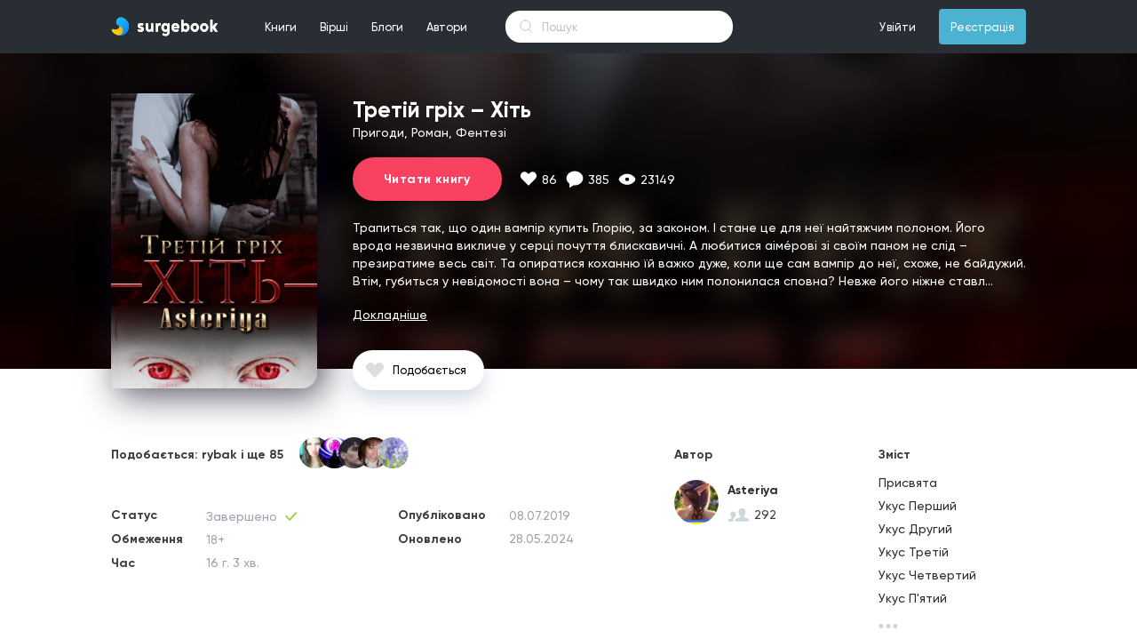

--- FILE ---
content_type: text/html; charset=UTF-8
request_url: https://surgebook.com/Asteriya/book/tretiy-grih-hit
body_size: 9788
content:
<!doctype html>
<html lang="uk">
<head>
    <meta charset="utf-8">
<meta http-equiv="X-UA-Compatible" content="IE=edge">
<meta name="viewport" content="width=device-width, initial-scale=1">

<meta name="description" content="Читать книги бесплатно онлайн">
<meta name="keywords" content="книги, стихи, бесплатно, самиздат">
<link rel="shortcut icon" type="image/png" href="/favicon.png">
<link rel="icon" sizes="192x192" href="/favicon.png">
<meta name="theme-color" content="#292d34">

<!-- Global site tag (gtag.js) - Google Analytics -->
<script async src="https://www.googletagmanager.com/gtag/js?id=UA-101487459-1"></script>
<script>
    window.dataLayer = window.dataLayer || [];
    function gtag(){dataLayer.push(arguments);}
    gtag('js', new Date());
    gtag('config', 'UA-101487459-1');
</script>



    
    
        
        
        
        
        
        
    
    


<!-- CSRF Token -->
<meta name="csrf-token" content="Hm3UEaTtPYv9O1dw3wGI9THCNm7UiPHjHmVmKs3t">
<link href="https://surgebook.com/fonts/gilroy/medium/font.css" rel="stylesheet">
<link href="https://surgebook.com/fonts/gilroy/bold/font.css" rel="stylesheet">
<link href="https://surgebook.com/fonts/georgia/font.css" rel="stylesheet">
<link href="https://surgebook.com/css/style.css" rel="stylesheet">
<link href="https://surgebook.com/css/pos.css" rel="stylesheet">
<script src="https://surgebook.com/js/app.js" defer></script>
<script src="https://surgebook.com/js/jq.min.js" defer></script>


<script async src="https://pagead2.googlesyndication.com/pagead/js/adsbygoogle.js"></script>
<script>
  (adsbygoogle = window.adsbygoogle || []).push({
    google_ad_client: "ca-pub-6036681037144592",
    enable_page_level_ads: true
  });
</script>
    <title>Книга "Третій гріх – Хіть" </title>
    <link href="https://surgebook.com/css/book.css" rel="stylesheet">
    <link href="https://surgebook.com/css/layouts/adapter/commentMV1.css" rel="stylesheet">
    <script src="https://surgebook.com/js/jq.min.js" defer></script>
    <script src="https://surgebook.com/moment.js" defer></script>
    <link rel="stylesheet" type="text/css" href="/css/layouts/links/here_can_be_link.css">
<script src="/js/layouts/links/linkify.min.js" defer></script>
<script src="/js/layouts/links/linkify-plugin-mention.min.js" defer></script>
<script src="/js/layouts/links/linkify-jquery.min.js" defer></script>
<script src="/js/layouts/links/here_can_be_link.js" defer></script>    <script src="https://surgebook.com/js/book.js" defer></script>
    <script src="https://surgebook.com/js/layouts/adapter/comment.js" defer></script>

    <meta property="og:title" content="Книга Третій гріх – Хіть — читай безкоштовно " />

    <meta property="og:description" content="Трапиться так, що один вампір купить Глорію, за законом. І стане це для неї найтяжчим полоном. Його врода незвична викли..." />


    <meta property="og:image:type" content="image/jpg"/> 

    <meta property="og:image" content="https://surgebook.com/uploads/user_143744/covers/jasg6nviao_thumb_340"/>

<meta property="og:type" content="book" />
<meta property="og:url" content="http://www.surgebook.com" />
 


    </head>
<body>
<div id="wrap-desc-and-chapt-modal" class="wrap-desc-and-chapt-modal">
    <button id="close-modal" class="close-modal"></button>
    <div class="wrap-desc-and-chapt-modal-content">
        <div class="desc-and-chapt-modal-content">
            <div id="desc-modal-content" class="desc-modal-content">
                <div style="height: 40px"></div>
                <div class="desc-and-chapt-modal-content-title1 bold">Третій гріх – Хіть</div>
                <div class="desc-and-chapt-modal-content-title2">Пригоди, Роман, Фентезі</div>
                <div class="desc-modal-content-description here_can_be_link">Трапиться так, що один вампір купить Глорію, за законом. І стане це для неї найтяжчим полоном. Його врода незвична викличе у серці почуття блискавичні. А любитися аімéрові зі своїм паном не слід – презиратиме весь світ. Та опиратися коханню їй важко дуже, коли ще сам вампір до неї, схоже, не байдужий. Втім, губиться у невідомості вона – чому так швидко ним полонилася сповна? Невже його ніжне ставлення – виявлення обов&#039;язку просте? І чому він має таке ладне лице?? Треба на питання швидко відповіді шукати, бо вбивця вампірів дещо замислив і бажає її до себе забрати. Буде небезпечних, пікантних і смішних подій багато, які не дозволять нудьгувати! Чекаю на сторінках цієї книги вас і певна, що там чудово проведете час!</div>
                                    <a class="text-decoration-none" href="https://surgebook.com/Asteriya/book/tretiy-grih-hit/prisvyata">
                        <button class="btn-read-book-modal bold cursor-point">Читати книгу</button>
                    </a>
                                <div style="height: 40px"></div>
            </div>
                            <div id="chapt-modal-content" class="chapt-modal-content">
                    <div style="height: 40px"></div>
                    <div class="desc-and-chapt-modal-content-title1 bold">Зміст</div>
                    <div class="desc-and-chapt-modal-content-title2">Третій гріх – Хіть</div>
                    <div style="height: 30px"></div>
                                            <a class="text-decoration-none chapt-modal-content-links bold" href="https://surgebook.com/Asteriya/book/tretiy-grih-hit/prisvyata">Присвята</a>
                                            <a class="text-decoration-none chapt-modal-content-links bold" href="https://surgebook.com/Asteriya/book/tretiy-grih-hit/ukus-1">Укус Перший</a>
                                            <a class="text-decoration-none chapt-modal-content-links bold" href="https://surgebook.com/Asteriya/book/tretiy-grih-hit/ukus-2">Укус Другий</a>
                                            <a class="text-decoration-none chapt-modal-content-links bold" href="https://surgebook.com/Asteriya/book/tretiy-grih-hit/ukus-3">Укус Третій</a>
                                            <a class="text-decoration-none chapt-modal-content-links bold" href="https://surgebook.com/Asteriya/book/tretiy-grih-hit/ukus-4">Укус Четвертий</a>
                                            <a class="text-decoration-none chapt-modal-content-links bold" href="https://surgebook.com/Asteriya/book/tretiy-grih-hit/ukus-5">Укус П&#039;ятий</a>
                                            <a class="text-decoration-none chapt-modal-content-links bold" href="https://surgebook.com/Asteriya/book/tretiy-grih-hit/ukus-6">Укус Шостий</a>
                                            <a class="text-decoration-none chapt-modal-content-links bold" href="https://surgebook.com/Asteriya/book/tretiy-grih-hit/elementi-obrazu-geroyiv">Елементи образу головних героїв</a>
                                            <a class="text-decoration-none chapt-modal-content-links bold" href="https://surgebook.com/Asteriya/book/tretiy-grih-hit/ukus-7">Укус Сьомий</a>
                                            <a class="text-decoration-none chapt-modal-content-links bold" href="https://surgebook.com/Asteriya/book/tretiy-grih-hit/ukus-8">Укус Восьмий</a>
                                            <a class="text-decoration-none chapt-modal-content-links bold" href="https://surgebook.com/Asteriya/book/tretiy-grih-hit/ukus-9">Укус Дев&#039;ятий</a>
                                            <a class="text-decoration-none chapt-modal-content-links bold" href="https://surgebook.com/Asteriya/book/tretiy-grih-hit/ukus-10">Укус Десятий</a>
                                            <a class="text-decoration-none chapt-modal-content-links bold" href="https://surgebook.com/Asteriya/book/tretiy-grih-hit/ukus-11">Укус Одинадцятий</a>
                                            <a class="text-decoration-none chapt-modal-content-links bold" href="https://surgebook.com/Asteriya/book/tretiy-grih-hit/ukus-12">Укус Дванадцятий</a>
                                            <a class="text-decoration-none chapt-modal-content-links bold" href="https://surgebook.com/Asteriya/book/tretiy-grih-hit/ukus-13">Укус Тринадцятий</a>
                                            <a class="text-decoration-none chapt-modal-content-links bold" href="https://surgebook.com/Asteriya/book/tretiy-grih-hit/ukus-chotirnadcyatiy">Укус Чотирнадцятий</a>
                                            <a class="text-decoration-none chapt-modal-content-links bold" href="https://surgebook.com/Asteriya/book/tretiy-grih-hit/ukus-15">Укус П&#039;ятнадцятий</a>
                                            <a class="text-decoration-none chapt-modal-content-links bold" href="https://surgebook.com/Asteriya/book/tretiy-grih-hit/ukus-16">Укус Шістнадцятий</a>
                                            <a class="text-decoration-none chapt-modal-content-links bold" href="https://surgebook.com/Asteriya/book/tretiy-grih-hit/ukus-17">Укус Сімнадцятий</a>
                                            <a class="text-decoration-none chapt-modal-content-links bold" href="https://surgebook.com/Asteriya/book/tretiy-grih-hit/ukus-18">Укус Вісімнадцятий</a>
                                            <a class="text-decoration-none chapt-modal-content-links bold" href="https://surgebook.com/Asteriya/book/tretiy-grih-hit/ukus-19">Укус Дев&#039;ятнадцятий</a>
                                            <a class="text-decoration-none chapt-modal-content-links bold" href="https://surgebook.com/Asteriya/book/tretiy-grih-hit/ukus-20">Укус Двадцятий</a>
                                            <a class="text-decoration-none chapt-modal-content-links bold" href="https://surgebook.com/Asteriya/book/tretiy-grih-hit/ukus-21">Укус Двадцять Перший</a>
                                            <a class="text-decoration-none chapt-modal-content-links bold" href="https://surgebook.com/Asteriya/book/tretiy-grih-hit/ukus-22">Укус Двадцять Другий</a>
                                            <a class="text-decoration-none chapt-modal-content-links bold" href="https://surgebook.com/Asteriya/book/tretiy-grih-hit/ukus-23">Укус Двадцять Третій</a>
                                            <a class="text-decoration-none chapt-modal-content-links bold" href="https://surgebook.com/Asteriya/book/tretiy-grih-hit/ukus-24">Укус Двадцять Четвертий</a>
                                            <a class="text-decoration-none chapt-modal-content-links bold" href="https://surgebook.com/Asteriya/book/tretiy-grih-hit/ukus-25">Укус Двадцять П&#039;ятий</a>
                                            <a class="text-decoration-none chapt-modal-content-links bold" href="https://surgebook.com/Asteriya/book/tretiy-grih-hit/ukus-26">Укус Двадцять Шостий</a>
                                            <a class="text-decoration-none chapt-modal-content-links bold" href="https://surgebook.com/Asteriya/book/tretiy-grih-hit/ukus-27">Укус Двадцять Сьомий</a>
                                            <a class="text-decoration-none chapt-modal-content-links bold" href="https://surgebook.com/Asteriya/book/tretiy-grih-hit/epilog">Епілог. Післямова</a>
                                        <div style="height: 40px"></div>
                </div>
                    </div>
    </div>
</div>
<div>
    <link href="https://surgebook.com/css/layouts/navigation/top.css" rel="stylesheet">
<link href="https://surgebook.com/css/layouts/adapter/notification/notification_blog_MV1.css" rel="stylesheet">
<link href="https://surgebook.com/css/layouts/adapter/notification/notification_poem_MV1.css" rel="stylesheet">
<link href="https://surgebook.com/css/layouts/adapter/notification/notification_book_MV1.css" rel="stylesheet">
<link href="https://surgebook.com/css/layouts/adapter/notification/notification_subscribe_MV1.css" rel="stylesheet">
<script src="https://surgebook.com/js/layouts/navigation/top.js" defer></script>
<div id="navigation-top" class="navigation-top-c nav-top flex-center w-100p min-w-1060 h-60">
    <div class="flex-center-v w-1030 min-w-1030 max-w-1030 h-100p color-white p-rel">
        <div style="background-color: #292d34; position: absolute; z-index: 2002; top: 0; left: 0;right: 0;bottom: 0;"></div>
        <a class="d-flex" href="/"><img src="https://surgebook.com/img/ic_logo_mid.svg?v=3" style="z-index: 2005;"></a>
        <ul class="nav-top-ul m-0 p-0 ml-40 h-60 flex-center-v cursor-point font-size-13 p-rel">
            <li class="m-0 p-0 nav-top-li d-inline-flex h-100p">
                <div class="w-100p h-100p p-rel flex-center-v nav_top_m_w_books_menu">
                    <a class="full-block-a" id="nav_top_books_menu_btn"></a>
                    <span class="plr-13">Книги</span>
                </div>
            </li>
            <li class="m-0 p-0 nav-top-li d-inline-flex flex-center-v h-100p">
                <div class="w-100p h-100p p-rel flex-center-v nav_top_m_w_poems_menu">
                    <a class="full-block-a" id="nav_top_poems_menu_btn"></a>
                    <span class="plr-13">Вірші</span>
                </div>
            </li>
            <li class="m-0 p-0 nav-top-li d-inline-flex flex-center-v h-100p">
                <div class="w-100p h-100p p-rel flex-center-v">
                    <a class="full-block-a" href="https://surgebook.com/blogs/all/editors_choice"></a>
                    <span class="plr-13">Блоги</span>
                </div>
            </li>
            <li class="m-0 p-0 nav-top-li d-inline-flex flex-center-v h-100p">
                <div class="w-100p h-100p p-rel flex-center-v">
                    <a class="full-block-a" href="https://surgebook.com/authors/writers"></a>
                    <span class="plr-13">Автори</span>
                </div>
            </li>
        </ul>
        <div class="w_nav_top_live_search">
            <form action="https://surgebook.com/search_all" method="GET">
                <input id="nav_top_live_search" class="nav_top_live_search_input" type="text" placeholder="Пошук" name="q" autocomplete="off">
            </form>

            <div id="w_nav_top_search_result" class="w_nav_top_search_result">
            </div>
        </div>
        <ul id="top-nav-right-ul" class="nav-top-ul m-0 p-0 ml-a h-60 flex-center-v cursor-point font-size-13 p-rel">
                            <li class="m-0 p-0 nav-top-li d-inline-flex flex-center-v h-100p">
                    <div class="w-100p h-100p p-rel flex-center-v">
                        <a class="full-block-a" href="https://surgebook.com/login"></a>
                        <span class="plr-13">Увійти</span>
                    </div>
                </li>
                <li class="m-0 p-0 d-inline-flex flex-center-v h-100p ml-13">
                    <div class="w-100p h-40 p-rel flex-center-v bg-sky-blue brad-4">
                        <a class="full-block-a" href="https://surgebook.com/register"></a>
                        <span class="plr-13">Реєстрація</span>
                    </div>
                </li>
                <script>var is_login = false</script>
                    </ul>
        
        <div class="nav_top_m_w_books_menu">
            <div id="nav_top_w_books_menu" class="nav_top_w_menu books_menu" style="display: none">
                <div class="nav_top_w_menu_list books_menu">
                    <div class="nav_top_menu_list_custom_categories">
                        <a href="https://surgebook.com/books/editors_choice" class="nav_top_menu_list_custom_categories_item">Вибір редакції</a>
                        <a href="https://surgebook.com/books/popular" class="nav_top_menu_list_custom_categories_item">Популярні</a>
                        <a href="https://surgebook.com/books/new" class="nav_top_menu_list_custom_categories_item">Новинки</a>
                        <a href="https://surgebook.com/books/discuss" class="nav_top_menu_list_custom_categories_item">Обговорюють</a>
                        <a href="https://surgebook.com/books/updated" class="nav_top_menu_list_custom_categories_item">Оновлені</a>
                        <a href="https://surgebook.com/books/best_2021" class="nav_top_menu_list_custom_categories_item">Кращі книги 2021</a>
                    </div>
                    <div class="nav_top_menu_list_categories">
                                                    <a href="https://surgebook.com/books/other" class="nav_top_menu_list_categories_item books_menu">Інше</a>
                                                    <a href="https://surgebook.com/books/history" class="nav_top_menu_list_categories_item books_menu">Історія</a>
                                                    <a href="https://surgebook.com/books/autobiography" class="nav_top_menu_list_categories_item books_menu">Автобіографія</a>
                                                    <a href="https://surgebook.com/books/dystopia" class="nav_top_menu_list_categories_item books_menu">Антиутопія</a>
                                                    <a href="https://surgebook.com/books/business-and-money" class="nav_top_menu_list_categories_item books_menu">Бізнес та гроші</a>
                                                    <a href="https://surgebook.com/books/biographies-and-memoirs" class="nav_top_menu_list_categories_item books_menu">Біографія та мемуари</a>
                                                    <a href="https://surgebook.com/books/humor-entertainment" class="nav_top_menu_list_categories_item books_menu">Гумор та розваги</a>
                                                    <a href="https://surgebook.com/books/detective" class="nav_top_menu_list_categories_item books_menu">Детектив</a>
                                                    <a href="https://surgebook.com/books/childrens-books" class="nav_top_menu_list_categories_item books_menu">Дитячі книжки</a>
                                                    <a href="https://surgebook.com/books/drama" class="nav_top_menu_list_categories_item books_menu">Драма</a>
                                                    <a href="https://surgebook.com/books/erotica" class="nav_top_menu_list_categories_item books_menu">Еротика</a>
                                                    <a href="https://surgebook.com/books/fairytale" class="nav_top_menu_list_categories_item books_menu">Казка</a>
                                                    <a href="https://surgebook.com/books/comics-and-graphic-novels" class="nav_top_menu_list_categories_item books_menu">Комікси та графічні новели</a>
                                                    <a href="https://surgebook.com/books/mainstream" class="nav_top_menu_list_categories_item books_menu">Мейнстрім</a>
                                                    <a href="https://surgebook.com/books/%D0%BCelodrama" class="nav_top_menu_list_categories_item books_menu">Мелодрама</a>
                                                    <a href="https://surgebook.com/books/arts-and-photography" class="nav_top_menu_list_categories_item books_menu">Мистецтво та фотографія</a>
                                                    <a href="https://surgebook.com/books/mystery-thriller-and-suspense" class="nav_top_menu_list_categories_item books_menu">Містика, Триллер, Жахи</a>
                                                    <a href="https://surgebook.com/books/science-fantastic" class="nav_top_menu_list_categories_item books_menu">Наукова фантастика</a>
                                                    <a href="https://surgebook.com/books/education-and-teaching" class="nav_top_menu_list_categories_item books_menu">Освіта та навчання</a>
                                                    <a href="https://surgebook.com/books/travel" class="nav_top_menu_list_categories_item books_menu">Подорож</a>
                                                    <a href="https://surgebook.com/books/poetry" class="nav_top_menu_list_categories_item books_menu">Поезія</a>
                                                    <a href="https://surgebook.com/books/post-apocalyptic-fiction" class="nav_top_menu_list_categories_item books_menu">Постапокаліпсис</a>
                                                    <a href="https://surgebook.com/books/adventure" class="nav_top_menu_list_categories_item books_menu">Пригоди</a>
                                                    <a href="https://surgebook.com/books/computers-and-technology" class="nav_top_menu_list_categories_item books_menu">Програмування та технології</a>
                                                    <a href="https://surgebook.com/books/prose" class="nav_top_menu_list_categories_item books_menu">Проза</a>
                                                    <a href="https://surgebook.com/books/psychology" class="nav_top_menu_list_categories_item books_menu">Психологія</a>
                                                    <a href="https://surgebook.com/books/teen-and-young-adult" class="nav_top_menu_list_categories_item books_menu">Підлітки та молодь</a>
                                                    <a href="https://surgebook.com/books/story" class="nav_top_menu_list_categories_item books_menu">Розповідь</a>
                                                    <a href="https://surgebook.com/books/liberalize" class="nav_top_menu_list_categories_item books_menu">Розширюючі кругозір</a>
                                                    <a href="https://surgebook.com/books/novel" class="nav_top_menu_list_categories_item books_menu">Роман</a>
                                                    <a href="https://surgebook.com/books/self-development" class="nav_top_menu_list_categories_item books_menu">Саморозвиток</a>
                                                    <a href="https://surgebook.com/books/sports-and-outdoors" class="nav_top_menu_list_categories_item books_menu">Спорт і активний відпочинок</a>
                                                    <a href="https://surgebook.com/books/creation" class="nav_top_menu_list_categories_item books_menu">Творчість</a>
                                                    <a href="https://surgebook.com/books/fantastic" class="nav_top_menu_list_categories_item books_menu">Фантастика</a>
                                                    <a href="https://surgebook.com/books/fanfic" class="nav_top_menu_list_categories_item books_menu">Фанфік</a>
                                                    <a href="https://surgebook.com/books/fantasy" class="nav_top_menu_list_categories_item books_menu">Фентезі</a>
                                                    <a href="https://surgebook.com/books/philosophy" class="nav_top_menu_list_categories_item books_menu">Філософія</a>
                                                    <a href="https://surgebook.com/books/crafts-hobbies-and-home" class="nav_top_menu_list_categories_item books_menu">Хобі</a>
                                            </div>
                </div>
                <div class="nav_top_menu_w_item_month books_menu">
                    
                    <div class="nav_top_menu_cover_mask"></div>
                    <div class="nav_top_menu_cover_blur" style="background-image: url('https://surgebook.com/uploads/user_61909/covers/m7tub5l9ug_thumb_340')"></div>

                    <div class="nav_top_menu_item_month_center books_menu">
                        <div class="nav_top_menu_item_month_center_stat books_menu">Книга місяця</div>
                        <div class="nav_top_menu_item_month_center_genres books_menu">Містика, Триллер, Жахи, Підлітки та молодь, Розповідь</div>
                        <a href="https://surgebook.com/marinabozok/book/pid-krilom-arhangela-viddzerkalennya" class="nav_top_books_menu_book_month_center_cover" style="background-image: url('https://surgebook.com/uploads/user_61909/covers/m7tub5l9ug_thumb_340')"></a>
                        <a href="https://surgebook.com/marinabozok/book/pid-krilom-arhangela-viddzerkalennya" class="nav_top_menu_item_month_center_title books_menu">Під крилом Архангела: Віддзеркалення</a>
                    </div>

                    <div class="nav_top_menu_item_month_author books_menu">
                        <a href="https://surgebook.com/marinabozok" class="nav_top_menu_item_month_author_avatar" style="background-image: url('https://surgebook.com/uploads/user_61909/avatar/62y7yunt74_thumb_340');"></a>
                        <a href="https://surgebook.com/marinabozok" class="nav_top_menu_item_month_author_user_name">
                                                            Марина Синьоока-Божок
                                                    </a>
                    </div>
                </div>
            </div>

            <div id="nav_top_w_poems_menu" class="nav_top_w_menu poems_menu" style="display: none">
                <div class="nav_top_w_menu_list poems_menu">
                    <div class="nav_top_menu_list_custom_categories">
                        <a href="https://surgebook.com/poems/popular" class="nav_top_menu_list_custom_categories_item">Популярні</a>
                        <a href="https://surgebook.com/poems/new" class="nav_top_menu_list_custom_categories_item">Новинки</a>
                        <a href="https://surgebook.com/poems/discuss" class="nav_top_menu_list_custom_categories_item">Обговорюють</a>
                    </div>
                    <div class="nav_top_menu_list_categories poems_menu">
                                                    <a href="https://surgebook.com/poems/love" class="nav_top_menu_list_categories_item poems_menu">Любовні</a>
                                                    <a href="https://surgebook.com/poems/social" class="nav_top_menu_list_categories_item poems_menu">Соціальні</a>
                                                    <a href="https://surgebook.com/poems/philosophical" class="nav_top_menu_list_categories_item poems_menu">Філософські</a>
                                                    <a href="https://surgebook.com/poems/landscape" class="nav_top_menu_list_categories_item poems_menu">Пейзажні</a>
                                                    <a href="https://surgebook.com/poems/humorous" class="nav_top_menu_list_categories_item poems_menu">Гумористичні</a>
                                                    <a href="https://surgebook.com/poems/poems" class="nav_top_menu_list_categories_item poems_menu">Поеми</a>
                                                    <a href="https://surgebook.com/poems/poems-in-prose" class="nav_top_menu_list_categories_item poems_menu">Вірші в прозі</a>
                                                    <a href="https://surgebook.com/poems/sad-verses" class="nav_top_menu_list_categories_item poems_menu">Сумні вірші</a>
                                                    <a href="https://surgebook.com/poems/joyful" class="nav_top_menu_list_categories_item poems_menu">Радісні вірші</a>
                                                    <a href="https://surgebook.com/poems/historical" class="nav_top_menu_list_categories_item poems_menu">Історичні</a>
                                                    <a href="https://surgebook.com/poems/ode" class="nav_top_menu_list_categories_item poems_menu">Ода</a>
                                                    <a href="https://surgebook.com/poems/holidays" class="nav_top_menu_list_categories_item poems_menu">Вірші до свят</a>
                                                    <a href="https://surgebook.com/poems/congratulations" class="nav_top_menu_list_categories_item poems_menu">Привітання</a>
                                                    <a href="https://surgebook.com/poems/event" class="nav_top_menu_list_categories_item poems_menu">Подійні</a>
                                                    <a href="https://surgebook.com/poems/for-children" class="nav_top_menu_list_categories_item poems_menu">Для дітей</a>
                                                    <a href="https://surgebook.com/poems/for-teenagers" class="nav_top_menu_list_categories_item poems_menu">Для підлітків</a>
                                            </div>
                </div>
                <div class="nav_top_menu_w_item_month poems_menu">
                    <a href="https://surgebook.com/LanaBurdina/poem/the-song-of-the-pirate-king" class="full-block-a"></a>
                    <div class="nav_top_menu_cover_mask"></div>
                    <div class="nav_top_menu_poem_month_center_cover" style="background-image: url('https://surgebook.com/uploads/user_13852/covers/2wgmjmto1o')"></div>

                    <div class="nav_top_menu_item_month_center poems_menu">
                        <div class="nav_top_menu_item_month_center_stat poems_menu">Вірш місяця</div>
                        <div class="nav_top_menu_item_month_center_genres poems_menu">Гумористичні, Вірші в прозі</div>
                        <a href="https://surgebook.com/LanaBurdina/poem/the-song-of-the-pirate-king" class="nav_top_menu_item_month_center_title poems_menu">The Song Of The Pirate King</a>
                        <div class="nav_top_menu_item_month_center_text poems_menu">Listen to me, land rats!
I&#039;m a pirate, my place at sea,
I&#039;m not a servant, a rat, a scum.
Fear the captain&#039;s wrath.

On Board my alcohol and gold,
I keep kings at Bay,
Over my head a solid reward,
But who wins? Ha ha ha! 

I found captain Hook&#039;s treasure.,
Friendship I lead with a blue beard,
I can&#039;t be defeated by a common man.
I&#039;m Captain Jack Sparrow!</div>
                    </div>

                    <div class="nav_top_menu_item_month_author poems_menu">
                        <a href="#" class="nav_top_menu_item_month_author_avatar" style="background-image: url('https://surgebook.com/uploads/user_13852/avatar/rxh0554yzm_thumb_340');"></a>
                        <a href="#" class="nav_top_menu_item_month_author_user_name">
                                                            Кэмэрин Кея
                                                    </a>
                    </div>
                </div>
            </div>
            <div class="nav_top_w_notification" style="display: none">
                <div class="nav_top_notification_title">
                    <div class="nav_top_notification_title_left">Cповіщення</div>
                    <a href="https://surgebook.com/settings/notification" class="nav_top_notification_title_right">Налаштування</a>
                </div>
                <div class="nav_top_w_notification_content">
                    <div class="nav_top_notification_content">
                            <div class="nav_top_notification_content_size">

                            </div>
                    </div>
                </div>
                <a href="https://surgebook.com/notification" class="nav_top_notification_footer">Показати всі</a>
            </div>
        </div>
    </div>
</div>
<div class="top_height_60" style="height: 60px"></div>
    <div class="wrapper-blur-cover">
        <div class="cover-mask"></div>
                    <div class="cover-blur" style="background-image: url('https://surgebook.com/uploads/user_143744/covers/jasg6nviao_thumb_340');"></div>
            </div>
    <div id="wrapper" class="wrapper">
        <div class="main-div">
                            <div class="cover-book" style="background-image: url('https://surgebook.com/uploads/user_143744/covers/jasg6nviao_thumb_340');"></div>
                        <div class="main-inform">
                <div class="title d-block bold">Третій гріх – Хіть</div>
                <div class="genres d-block">Пригоди, Роман, Фентезі</div>
                <div class="flex-center-v mt-20">
                                            <a class="text-decoration-none" style="margin-right: 10px" href="https://surgebook.com/Asteriya/book/tretiy-grih-hit/prisvyata">
                            <button class="d-inline-flex btn-read-book bold cursor-point">Читати книгу</button>
                        </a>
                                                            <div class="flex-center-v" style="margin-left: 10px">
                        <img class="" style="width: 20px; height: 17px" src="https://surgebook.com/img/ic_like_white.svg">
                        <span id="likes" class="font-size-14 color-white ml-5">86</span>
                    </div>
                    <div class="flex-center-v ml-10">
                        <img class="" style="width: 20px; height: 18.7px" src="https://surgebook.com/img/ic_comment_white.svg">
                        <span class="font-size-14 color-white ml-5">385</span>
                    </div>
                    <div class="flex-center-v ml-10">
                        <img class="" style="width: 20px; height: 13.9px" src="https://surgebook.com/img/ic_view_white.svg">
                        <span class="font-size-14 color-white ml-5">23149</span>
                    </div>
                </div>
                <div id="description" class="description mt-20 here_can_be_link">Трапиться так, що один вампір купить Глорію, за законом. І стане це для неї найтяжчим полоном. Його врода незвична викличе у серці почуття блискавичні. А любитися аімéрові зі своїм паном не слід – презиратиме весь світ. Та опиратися коханню їй важко дуже, коли ще сам вампір до неї, схоже, не байдужий. Втім, губиться у невідомості вона – чому так швидко ним полонилася сповна? Невже його ніжне ставл...</div>
                                    <button id="description-detail" class="description-detail font-gilroy-medium">Докладніше</button>
                
                <div class="d-inline-flex btns-lsb">
                                                                <a href="https://surgebook.com/login" class="d-inline-flex btn-like-book cursor-point">Подобається</a>
                                        
                    
                    
                    
                    
                    
                </div>
            </div>
            <div class="second-inform">
                                    <div class="who-liked flex-center-v bold">
                        <div class="d-inline-block">Подобається:
                                                            rybak
                                                                    і ще                                    85
                                                            
                        </div>
                        <div class="d-inline-block who-liked-avatars">
                                                                                                                                        <div class="who-liked-avatar" style="background-image: url('https://surgebook.com/uploads/user_305542/avatar/kzu6yfwn7b_thumb_340');"></div>
                                                                                                                                                <div class="who-liked-avatar" style="background-image: url('https://surgebook.com/uploads/user_370273/avatar/h308g3dxni_thumb_340');"></div>
                                                                                                                                                <div class="who-liked-avatar" style="background-image: url('https://surgebook.com/uploads/user_442844/avatar/lwzt1u44fl_thumb_340');"></div>
                                                                                                                                                <div class="who-liked-avatar" style="background-image: url('https://surgebook.com/uploads/user_441629/avatar/voz9k2o5h7_thumb_340');"></div>
                                                                                                                                                <div class="who-liked-avatar" style="background-image: url('https://surgebook.com/uploads/user_441606/avatar/7cyigj0axz_thumb_340');"></div>
                                                                                                                        </div>
                    </div>
                                <div class="second-inform-sec-row">
                    <div class="column-1">
                        <div class="d-inline-block column-left bold">
                            <div>Статус</div>
                            <div class="mt-10">Обмеження</div>
                            <div class="mt-10">Час</div>
                        </div>
                        <div class="d-inline-block  column-right">
                            <div>Завершено                                                                    <img class="ml-5" style="width: 14px; height: 10px" src="https://surgebook.com/img/ic_check_green.svg">
                                                            </div>
                            <div class="mt-10">18+</div>
                            <div class="mt-10">16 г. 3 хв.</div>
                        </div>
                    </div>
                    <div class="column-2">
                        <div class="d-inline-block column-left bold">
                            <div>Опубліковано</div>
                            <div class="mt-10">Оновлено</div>
                        </div>
                        <div class="d-inline-block column-right">
                                                            <div class="time-here">2019-07-08 14:25:56</div>
                                                        
                            <div class="time-here mt-10">2024-05-28 16:45:31</div>
                        </div>
                    </div>
                    <div class="column-3 ">
                        <div class="bold column-left">Автор</div>
                        <div class="column-author mt-20 flex-center-v">
                            <a href="https://surgebook.com/Asteriya" style="width: 50px; height: 50px; text-decoration: none">
                                                                    <div class="column-author-avatar" style="background-image: url('https://surgebook.com/uploads/user_143744/avatar/ibm6fgxsat_thumb_340');"></div>
                                                            </a>
                            <div class="ml-10">
                                <a href="https://surgebook.com/Asteriya" class="text-decoration-none column-author-name bold max-w-140 text-overflow-ellipsis">
                                                                            Asteriya
                                                                    </a>
                                <div class="column-author-followers flex-center-v">
                                    <img class="" style="width: 25px; height: 16px" src="https://surgebook.com/img/ic_followers.svg">
                                    <span id="followers" class="ml-5">292</span>
                                </div>
                            </div>
                        </div>
                        
                        
                        
                        
                        
                                            </div>
                                            <div class="column-4 ">
                            <div class="column-left bold">
                                <div>Зміст</div>
                            </div>
                            <div class="mt-15">
                                                                    <a class="text-decoration-none chapters-list" href="https://surgebook.com/Asteriya/book/tretiy-grih-hit/prisvyata">
                                        <div class="mt-10">Присвята</div>
                                    </a>
                                                                    <a class="text-decoration-none chapters-list" href="https://surgebook.com/Asteriya/book/tretiy-grih-hit/ukus-1">
                                        <div class="mt-10">Укус Перший</div>
                                    </a>
                                                                    <a class="text-decoration-none chapters-list" href="https://surgebook.com/Asteriya/book/tretiy-grih-hit/ukus-2">
                                        <div class="mt-10">Укус Другий</div>
                                    </a>
                                                                    <a class="text-decoration-none chapters-list" href="https://surgebook.com/Asteriya/book/tretiy-grih-hit/ukus-3">
                                        <div class="mt-10">Укус Третій</div>
                                    </a>
                                                                    <a class="text-decoration-none chapters-list" href="https://surgebook.com/Asteriya/book/tretiy-grih-hit/ukus-4">
                                        <div class="mt-10">Укус Четвертий</div>
                                    </a>
                                                                    <a class="text-decoration-none chapters-list" href="https://surgebook.com/Asteriya/book/tretiy-grih-hit/ukus-5">
                                        <div class="mt-10">Укус П&#039;ятий</div>
                                    </a>
                                                                                                    <img id="all-chapters" class="mt-20 cursor-point" style="width: 22px; height: 7px" src="https://surgebook.com/img/ic_3_dots.svg">
                                                            </div>
                        </div>
                                    </div>
            </div>
            <div class="">
                                    <div class="w-100p d-inline-flex flex-center-v mt-50">
                        <span class="font-size-17 bold">Схожі книги</span>
                    </div>
                    <ul class="m-0 p-0 d-inline-block mt-25">
                                                    <li class="d-inline-block li-books-list ml-5">
                                <div class="w-163 h-310 brad-6 shadow-main-book-bg p-rel bg-white">
    <a href="https://surgebook.com/manqabathusnain/book/listen-my-lord">
                    <div class="bg-size-100p-100p shadow-main-book p-absolute top-19 left-15 brad-12-top-bottom-right over-h"
                 style="width:135px; height:193px; background-image: url('https://surgebook.com/uploads/user_132013/covers/d6a9lyqi3l_thumb_340');"></div>
            </a>
    <div class="d-inline-block mt-230 ml-15 ">
        <a class="text-decoration-none d-block font-size-12 line-height-1-33 bold w-135 h-30 over-h" href="https://surgebook.com/manqabathusnain/book/listen-my-lord">Listen My Lord</a>
        <div class="mt-10 flex-center-v">
            <a style="width:25px; height:25px;" href="https://surgebook.com/manqabathusnain">
                                    <div class="bg-center brad-100p over-h d-inline-block"
                         style="width:25px; height:25px; background-image: url('https://surgebook.com/uploads/user_132013/avatar/al9vkn4d69_thumb_340');"></div>
                            </a>
            <a href="https://surgebook.com/manqabathusnain" class="text-decoration-none d-inline-block ml-5 font-size-11 bold color-gray-three over-h w-105 max-h-28">
                                    Manqabat Husnain
                            </a>
        </div>
    </div>
</div>


                            </li>
                                                    <li class="d-inline-block li-books-list ml-5">
                                <div class="w-163 h-310 brad-6 shadow-main-book-bg p-rel bg-white">
    <a href="https://surgebook.com/VendyRoumzzzz/book/ne-z-cogo-svitu">
                    <div class="bg-size-100p-100p shadow-main-book p-absolute top-19 left-15 brad-12-top-bottom-right over-h"
                 style="width:135px; height:193px; background-image: url('https://surgebook.com/uploads/user_54713/covers/cvyfusu46u_thumb_340');"></div>
            </a>
    <div class="d-inline-block mt-230 ml-15 ">
        <a class="text-decoration-none d-block font-size-12 line-height-1-33 bold w-135 h-30 over-h" href="https://surgebook.com/VendyRoumzzzz/book/ne-z-cogo-svitu">Не з цього світу</a>
        <div class="mt-10 flex-center-v">
            <a style="width:25px; height:25px;" href="https://surgebook.com/VendyRoumzzzz">
                                    <div class="bg-center brad-100p over-h d-inline-block"
                         style="width:25px; height:25px; background-image: url('https://surgebook.com/uploads/user_54713/avatar/k0binpxltu_thumb_340');"></div>
                            </a>
            <a href="https://surgebook.com/VendyRoumzzzz" class="text-decoration-none d-inline-block ml-5 font-size-11 bold color-gray-three over-h w-105 max-h-28">
                                    Венді Роумз
                            </a>
        </div>
    </div>
</div>


                            </li>
                                                    <li class="d-inline-block li-books-list ml-5">
                                <div class="w-163 h-310 brad-6 shadow-main-book-bg p-rel bg-white">
    <a href="https://surgebook.com/chornylna/book/svyati-yaycya-chi-pisanki-dlya-elayni">
                    <div class="bg-size-100p-100p shadow-main-book p-absolute top-19 left-15 brad-12-top-bottom-right over-h"
                 style="width:135px; height:193px; background-image: url('https://surgebook.com/uploads/user_414768/covers/xpdez79omg_thumb_340');"></div>
            </a>
    <div class="d-inline-block mt-230 ml-15 ">
        <a class="text-decoration-none d-block font-size-12 line-height-1-33 bold w-135 h-30 over-h" href="https://surgebook.com/chornylna/book/svyati-yaycya-chi-pisanki-dlya-elayni">Святі яйця! Чи Писанки для Елайни</a>
        <div class="mt-10 flex-center-v">
            <a style="width:25px; height:25px;" href="https://surgebook.com/chornylna">
                                    <div class="bg-center brad-100p over-h d-inline-block"
                         style="width:25px; height:25px; background-image: url('https://surgebook.com/uploads/user_414768/avatar/d8wi8lsxb2_thumb_340');"></div>
                            </a>
            <a href="https://surgebook.com/chornylna" class="text-decoration-none d-inline-block ml-5 font-size-11 bold color-gray-three over-h w-105 max-h-28">
                                    Юлія Богута
                            </a>
        </div>
    </div>
</div>


                            </li>
                                                    <li class="d-inline-block li-books-list ml-5">
                                <div class="w-163 h-310 brad-6 shadow-main-book-bg p-rel bg-white">
    <a href="https://surgebook.com/blessedspirit/book/kiss-of-the-blade">
                    <div class="bg-size-100p-100p shadow-main-book p-absolute top-19 left-15 brad-12-top-bottom-right over-h"
                 style="width:135px; height:193px; background-image: url('https://surgebook.com/uploads/user_181746/covers/qvgsbyc3mp_thumb_340');"></div>
            </a>
    <div class="d-inline-block mt-230 ml-15 ">
        <a class="text-decoration-none d-block font-size-12 line-height-1-33 bold w-135 h-30 over-h" href="https://surgebook.com/blessedspirit/book/kiss-of-the-blade">Kiss of the Blade</a>
        <div class="mt-10 flex-center-v">
            <a style="width:25px; height:25px;" href="https://surgebook.com/blessedspirit">
                                    <div class="bg-center brad-100p over-h d-inline-block"
                         style="width:25px; height:25px; background-image: url('https://surgebook.com/uploads/user_181746/avatar/pjqrem5ux6_thumb_340');"></div>
                            </a>
            <a href="https://surgebook.com/blessedspirit" class="text-decoration-none d-inline-block ml-5 font-size-11 bold color-gray-three over-h w-105 max-h-28">
                                    Kiara 
                            </a>
        </div>
    </div>
</div>


                            </li>
                                                    <li class="d-inline-block li-books-list ml-5">
                                <div class="w-163 h-310 brad-6 shadow-main-book-bg p-rel bg-white">
    <a href="https://surgebook.com/TaeterSmile/book/intimterapia">
                    <div class="bg-size-100p-100p shadow-main-book p-absolute top-19 left-15 brad-12-top-bottom-right over-h"
                 style="width:135px; height:193px; background-image: url('https://surgebook.com/img/empty_cover_book.svg');"></div>
            </a>
    <div class="d-inline-block mt-230 ml-15 ">
        <a class="text-decoration-none d-block font-size-12 line-height-1-33 bold w-135 h-30 over-h" href="https://surgebook.com/TaeterSmile/book/intimterapia">Intimterápia</a>
        <div class="mt-10 flex-center-v">
            <a style="width:25px; height:25px;" href="https://surgebook.com/TaeterSmile">
                                    <div class="bg-center brad-100p over-h d-inline-block"
                         style="width:25px; height:25px; background-image: url('https://surgebook.com/uploads/user_204835/avatar/20hgdgeee3_thumb_340');"></div>
                            </a>
            <a href="https://surgebook.com/TaeterSmile" class="text-decoration-none d-inline-block ml-5 font-size-11 bold color-gray-three over-h w-105 max-h-28">
                                    Taeter Pompi
                            </a>
        </div>
    </div>
</div>


                            </li>
                                                    <li class="d-inline-block li-books-list ml-5">
                                <div class="w-163 h-310 brad-6 shadow-main-book-bg p-rel bg-white">
    <a href="https://surgebook.com/Angel_25062007/book/ne-nazyvay-menya-yun-a">
                    <div class="bg-size-100p-100p shadow-main-book p-absolute top-19 left-15 brad-12-top-bottom-right over-h"
                 style="width:135px; height:193px; background-image: url('https://surgebook.com/uploads/user_440459/covers/297e8867tg_thumb_340');"></div>
            </a>
    <div class="d-inline-block mt-230 ml-15 ">
        <a class="text-decoration-none d-block font-size-12 line-height-1-33 bold w-135 h-30 over-h" href="https://surgebook.com/Angel_25062007/book/ne-nazyvay-menya-yun-a">Не называй меня Юн А </a>
        <div class="mt-10 flex-center-v">
            <a style="width:25px; height:25px;" href="https://surgebook.com/Angel_25062007">
                                    <div class="bg-center brad-100p over-h d-inline-block"
                         style="width:25px; height:25px; background-image: url('https://surgebook.com/uploads/user_440459/avatar/wbvyyrxafb_thumb_340');"></div>
                            </a>
            <a href="https://surgebook.com/Angel_25062007" class="text-decoration-none d-inline-block ml-5 font-size-11 bold color-gray-three over-h w-105 max-h-28">
                                    Равен 
                            </a>
        </div>
    </div>
</div>


                            </li>
                                            </ul>
                            </div>
            <div class="comment_mv1_wrapper_block">
    <div class="comment_mv1_comment_w_count_order">
        <div class="comment_mv1_comment_count">Коментарі</div>

                    <div style="margin-left: auto">
                <div id="oneSelectDropdownBtn" class="comment_mv1_comment_order">Упорядкувати</div>
                <div style="position: relative">
                    <ul id="oneSelectDropdownUl" class="oneSelectDropdownUl noselect">
                        <li class="oneSelectDropdownLi" data-order="popular" data-desc="1">За популярністю</li>
                        <li class="oneSelectDropdownLi" data-order="date" data-desc="1">Спочатку нові</li>
                        <li class="oneSelectDropdownLi" data-order="date" data-desc="0">По порядку</li>
                    </ul>
                </div>
            </div>
        
    </div>

            <div id="comment_mv1_comment_show_all" class="comment_mv1_comment_show_all">Показати всі коментарі
            (385)
        </div>
        <div class="" style="height: 25px"></div>
    <div id="comment_mv1_comments_list" class="comment_mv1_comments_list">
                    <div class="comment_mv1_item">
    
    <a href="https://surgebook.com/valentyna_kompaniets" class="comment_mv1_avatar"
       style="background-image: url('https://surgebook.com/uploads/user_441221/avatar/uus5z2prh8_thumb_340');"></a>
    <div class="comment_mv1_wrapper_main_content">
        <div class="comment_mv1_author_name">
                            Valentyna Kompaniets
                    </div>
        <div class="comment_mv1_name_chapter">Присвята</div>
        <div class="comment_mv1_text"><span class="comment_mv1_text_cl here_can_be_link">Це було добре</span></div>

        
        <div class="comment_mv1_bottom_block">
                                                    <a href="https://surgebook.com/login" class="comment_mv1_bottom_answer_btn" data-pun="valentyna_kompaniets" data-cpun="Valentyna Kompaniets">Відповісти</a>
                        <div class="comment_mv1_bottom_date time_here_with_h_m">2023-06-04 12:03:31</div>
            <div class="comment_mv1_bottom_likes" data-id="547873" data-dolikeit="0" data-likes="0">                    Подобається</div>
        </div>
        <div class="comment_mv1_bottom_separator"></div>
    </div>
</div><div class="comment_mv1_item">
    
    <a href="https://surgebook.com/valentyna_kompaniets" class="comment_mv1_avatar"
       style="background-image: url('https://surgebook.com/uploads/user_441221/avatar/uus5z2prh8_thumb_340');"></a>
    <div class="comment_mv1_wrapper_main_content">
        <div class="comment_mv1_author_name">
                            Valentyna Kompaniets
                    </div>
        <div class="comment_mv1_name_chapter">Присвята</div>
        <div class="comment_mv1_text"><span class="comment_mv1_text_cl here_can_be_link">Але погано</span></div>

        
        <div class="comment_mv1_bottom_block">
                                                    <a href="https://surgebook.com/login" class="comment_mv1_bottom_answer_btn" data-pun="valentyna_kompaniets" data-cpun="Valentyna Kompaniets">Відповісти</a>
                        <div class="comment_mv1_bottom_date time_here_with_h_m">2023-06-04 12:03:49</div>
            <div class="comment_mv1_bottom_likes" data-id="547874" data-dolikeit="0" data-likes="0">                    Подобається</div>
        </div>
        <div class="comment_mv1_bottom_separator"></div>
    </div>
</div><div class="comment_mv1_item">
    
    <a href="https://surgebook.com/Asteriya" class="comment_mv1_avatar"
       style="background-image: url('https://surgebook.com/uploads/user_143744/avatar/ibm6fgxsat_thumb_340');"></a>
    <div class="comment_mv1_wrapper_main_content">
        <div class="comment_mv1_author_name">
                            Asteriya
                    </div>
        <div class="comment_mv1_name_chapter"></div>
        <div class="comment_mv1_text"><a href="https://surgebook.com/valentyna_kompaniets" class="comment_mv1_answered_author">&#64;Valentyna Kompaniets</a> <span class="comment_mv1_text_cl here_can_be_link">Якось воно між собою не збігається🌝🤭</span></div>

        
        <div class="comment_mv1_bottom_block">
                                                    <a href="https://surgebook.com/login" class="comment_mv1_bottom_answer_btn" data-pun="Asteriya" data-cpun="Asteriya">Відповісти</a>
                        <div class="comment_mv1_bottom_date time_here_with_h_m">2024-10-11 18:28:37</div>
            <div class="comment_mv1_bottom_likes" data-id="552594" data-dolikeit="0" data-likes="0">                    Подобається</div>
        </div>
        <div class="comment_mv1_bottom_separator"></div>
    </div>
</div>            </div>
                <div id="comment_mv1_new_comment_input_ta" style="display: none" data-uri="/Asteriya/book/tretiy-grih-hit"></div>
    </div>        </div>
    </div>
    <link href="https://surgebook.com/css/layouts/footer.css" rel="stylesheet">
<div class="footer flex-center mt-150 w-100p min-w-1060 h-468">
    <div class="w-1035 min-w-1035 max-w-1035 h-100p color-white over-h">
        <div class="mt-70 flex-start">
            <div class="d-inline-block mr-a">
                <img src="https://surgebook.com/img/ic_logo_mid.svg?=3">
                <span class="d-block font-size-13 line-height-1-23 color-white50 mt-30">Surgebook - соціальна мережа для<br>читачів та письменників.</span>
                <div class="mt-25">
                    <a class="text-decoration-none" href="https://www.facebook.com/surgebook" target="_blank"><img src="https://surgebook.com/img/ic_facebook_white.svg"></a>
                    <a class="text-decoration-none" href="https://www.instagram.com/surgebookapp/" target="_blank"><img class="ml-10" src="https://surgebook.com/img/ic_instagram_white.svg"></a>
                    <a class="text-decoration-none" href="https://www.t.me/surgebook" target="_blank"><img class="ml-10" src="https://surgebook.com/img/ic_telegram_white.svg"></a>
                </div>
            </div>
            <div class="d-inline-block mt-3  mr-a ml-a">
                <span class="d-block font-size-14 color-white text-transform-uppercase">Інформація</span>
                <a class="text-decoration-none" href="https://surgebook.com/legal/fr"><span class="d-block font-size-13 color-white mt-37">Правила сайту</span></a>
                <a class="text-decoration-none" href="https://surgebook.com/legal/pp"><span class="d-block font-size-13 color-white mt-10">Політика конфіденційності</span></a>
                <a class="text-decoration-none" href="https://surgebook.com/legal/tou"><span class="d-block font-size-13 color-white mt-10">Угода користувача</span></a>
                <a class="text-decoration-none" href="https://surgebook.com/legal/public_offer"><span class="d-block font-size-13 color-white mt-10">Публічна угода оферти</span></a>
                
                
            </div>
            <div class="d-inline-block mt-3 mr-a ml-a">
                <span class="d-block font-size-14 color-white text-transform-uppercase">Мобільний додаток</span>
                <a class="text-decoration-none" href="https://play.google.com/store/apps/details?id=com.surgebook.android" target="_blank"><img class="mt-37" src="https://surgebook.com/img/google-play-badge-2.png" srcset="https://surgebook.com/img/google-play-badge-2@2x.png 2x,https://surgebook.com/img/google-play-badge-2@3x.png 3x"></a>
            </div>
            <div class="d-inline-block mt-3 ml-a">
                <span class="d-block font-size-14 color-white text-transform-uppercase">Оплата</span>
                <span class="d-block font-size-13 line-height-1-23 color-white50 mt-37">Оплата картками Visa і Mastercard<br>забезпечується сервісом онлайн-<br>платежів Portmone.com. Безпека<br>оплати підтверджена міжнародним<br>аудитом PCI DSS.<br><br>Служба підтримки: тел.<br>+380(44)2000902,<br>support@portmone.com</span>
                <img class="mt-30" src="https://surgebook.com/img/ic_portmone_mastercard_visa.svg">
            </div>
        </div>
        <div class="font-size-13 line-height-1-23 color-white50 mt-m37">Авторські права на твори належать авторам та охороняються законом.<br>Будь-яке використання творів можливе лише за згодою його автора.<br><br>Сайт може містити матеріали, які не призначені для перегляду особами, які не досягли 18 років!</div>
        <span class="d-block bottom-separator"></span>
        <div class="font-size-13 line-height-1-23 color-white50 mt-30">© 2020 Surgebook. All rights reserved.</div>
    </div>
</div>
</div>
</body>
</html>


--- FILE ---
content_type: text/html; charset=utf-8
request_url: https://www.google.com/recaptcha/api2/aframe
body_size: 268
content:
<!DOCTYPE HTML><html><head><meta http-equiv="content-type" content="text/html; charset=UTF-8"></head><body><script nonce="yQrED8TFjSv1l4PD7dxAHQ">/** Anti-fraud and anti-abuse applications only. See google.com/recaptcha */ try{var clients={'sodar':'https://pagead2.googlesyndication.com/pagead/sodar?'};window.addEventListener("message",function(a){try{if(a.source===window.parent){var b=JSON.parse(a.data);var c=clients[b['id']];if(c){var d=document.createElement('img');d.src=c+b['params']+'&rc='+(localStorage.getItem("rc::a")?sessionStorage.getItem("rc::b"):"");window.document.body.appendChild(d);sessionStorage.setItem("rc::e",parseInt(sessionStorage.getItem("rc::e")||0)+1);localStorage.setItem("rc::h",'1769443551454');}}}catch(b){}});window.parent.postMessage("_grecaptcha_ready", "*");}catch(b){}</script></body></html>

--- FILE ---
content_type: text/css
request_url: https://surgebook.com/css/layouts/links/here_can_be_link.css
body_size: 96
content:
.here_is_link{
    color: #4bb3d1;
    text-decoration: none;
    cursor: pointer;
}


--- FILE ---
content_type: text/css
request_url: https://surgebook.com/css/layouts/adapter/notification/notification_poem_MV1.css
body_size: 1184
content:
.wrapper_notification_poem_MV1 {
    width: 100%;
    background-color: #fdfdfd;
    position: relative;
    display: block;
    border-bottom: 1px solid #e6edf8;
    overflow: hidden;
}

.wrapper_notification_poem_MV1:hover {
    background-color: #f3f4f7;
}

.w_notification_poem_MV1_author_and_action {
    margin-left: 20px;
    margin-top: 15px;
    display: -webkit-flex;
    display: -ms-flex;
    display: flex;
    -webkit-align-items: center;
    -webkit-box-align: center;
    -ms-flex-align: center;
    align-items: center;
    z-index: 2;
}

.w_notification_poem_MV1_author_name_and_action {
    display: inline-block;
    margin-left: 10px;
    z-index: 2;
}

.notification_poem_MV1_author_avatar {
    background-size: cover;
    background-position: center center;
    border-radius: 40px;
    height: 40px;
    width: 40px;
    min-width: 40px;
    min-height: 40px;
    display: inline-block;
    z-index: 2;
}

.notification_poem_MV1_author_name {
    display: block;
    text-decoration: none;
    width: 250px;
    max-height: 28px;
    overflow: hidden;
    white-space: nowrap;
    text-overflow: ellipsis;
    font-size: 13px;
    color: #292d34;
    z-index: 2;
}

.notification_poem_MV1_action {
    font-family: 'Gilroy-Bold', sans-serif;
    display: block;
    text-decoration: none;
    font-size: 13px;
    color: #292d34;
    margin-top: 5px;
    background-repeat: no-repeat;
    background-position: left center;
}

.notification_poem_MV1_action[data-type="poem_like"],
.notification_poem_MV1_action[data-type="poem_like_comment"] {
    background-image: url("/img/ic_like_fill_red.svg");
    background-size: 13px 11px;
    padding-left: 18px;
}

.notification_poem_MV1_action[data-type="poem_new_comment"],
.notification_poem_MV1_action[data-type="poem_answered_comment"] {
    background-image: url("/img/ic_comment_grey.svg");
    background-size: 16px 15px;
    padding-left: 21px;
}

.notification_poem_MV1_title {
    font-family: 'Gilroy-Bold', sans-serif;
    font-size: 13px;
    margin: 15px 15px 0 20px;
    color: #292d34;
    display: block;
    text-decoration: none;
}

.notification_poem_MV1_text {
    font-size: 13px;
    line-height: 1.38;
    color: #292d34;
    margin: 8px 30px 0 20px;
}

.notification_poem_MV1_stats_icon {
    display: inline-block;
    font-size: 14px;
    color: #292d34;
    background-repeat: no-repeat;
    text-align: center;
    vertical-align: top;
    cursor: pointer;
    text-decoration: none;
    line-height: 27px;
    min-height: 27px;
    background-position: 0 center;
}

.notification_poem_MV1_stats_likes {
    padding-left: 35px;
    background-image: url("/img/ic_like_red_empty2.svg");
    background-size: 27px 27px;

}

.notification_poem_MV1_stats_likes[data-dolikeit="1"] {
    background-image: url("/img/ic_like_red_fill.svg");
}

.notification_poem_MV1_stats_comments {
    padding-left: 35px;
    background-image: url("/img/ic_comment_grey_empty.svg");
    background-size: 27px 27px;
    margin-left: 13px;
}

.notification_poem_MV1_stats_views {
    margin-left: auto;
    color: #bcc3ce;
    font-size: 12px;
    padding-left: 19px;
    background-image: url("/img/ic_view_dark_gery.svg");
    background-size: 15px 12px;
    cursor: auto;
}

.notification_poem_MV1_wrapper_poem_cover {
    margin-top: 10px;
    position: relative;
    width: 325px;
    height: 162px;
    margin-left: auto;
    margin-right: auto;
    border-radius: 6px;
    overflow: hidden;
    text-align: center;
    display: flex;
    align-items: center;
    justify-content: center;
    box-shadow: 0 1px 11px 0 rgba(101, 150, 255, 0.15);
    text-decoration: none;
}

.notification_poem_MV1_cover_title {
    display: block;
    font-size: 15px;
    font-family: 'Gilroy-Bold', sans-serif;
    overflow: hidden;
    white-space: nowrap;
    text-overflow: ellipsis;
    max-width: 280px;
}

.notification_poem_MV1_cover_text {
    display: block;
    font-size: 14px;
    line-height: 1.33;
    margin-top: 10px;
    max-width: 280px;
    max-height: 74px;
    white-space: pre-wrap;
    overflow: hidden;
    font-family: 'Georgia', sans-serif;
}

.notification_poem_MV1_cover_title[data-cover="0"],
.notification_poem_MV1_cover_text[data-cover="0"] {
    color: #292d34
}

.notification_poem_MV1_cover_title[data-cover="1"],
.notification_poem_MV1_cover_text[data-cover="1"] {
    color: #fff
}

.poem_mv2v1_cover_mask {
    width: 100%;
    height: 100%;
    position: absolute;
    left: 0;
    top: 0;
    z-index: 1;
    background: rgba(0, 0, 0, 0.5);
}

.poem_mv2v1_cover {
    width: 100%;
    height: 100%;
    position: absolute;
    left: 0;
    top: 0;
    background-position: center center;
    background-size: cover;
}

.notification_poem_MV1_wrapper_poem_cover_content {
    /*margin-top: 20px;*/
    align-items: center;
    display: inline-block;
    justify-content: center;
    z-index: 2;
    position: relative;
}

.notification_poem_MV1_full_link {
    position: absolute;
    top: 0;
    left: 0;
    right: 0;
    bottom: 0;
    display: block;
}

--- FILE ---
content_type: text/css
request_url: https://surgebook.com/css/layouts/footer.css
body_size: 44
content:
.footer {
    background-color: #292d34;
}

--- FILE ---
content_type: application/javascript
request_url: https://surgebook.com/js/book.js
body_size: 1562
content:
function getDates() {
    $('.time-here').each(function () {
        $(this)
            .text(moment.utc($(this).text()).local().format('DD.MM.YYYY'))
            .removeClass('time-here');
    });

    $('.time_here_with_h_m').each(function () {
        $(this)
            .text(moment.utc($(this).text()).local().format('DD.MM.YYYY, HH:mm'))
            .removeClass('time_here_with_h_m');
    });
}

getDates();

$('#close-modal').click(function () {
    modalClose();
});

$('#description-detail').click(function () {
    $('#desc-modal-content').css('display', 'block');
    $('body').css('overflow', 'hidden');
    $('#wrap-desc-and-chapt-modal').fadeToggle(400).addClass('active');
});

$('#all-chapters').click(function () {
    $('#chapt-modal-content').css('display', 'block');
    $('body').css('overflow', 'hidden');
    $('#wrap-desc-and-chapt-modal').addClass('active').fadeToggle(400);
});

$(document).keyup(function (e) {
    if ($('#wrap-desc-and-chapt-modal').is(':visible')) {
        if (e.keyCode === 27) {
            modalClose();   // esc
        }
    }
});

function modalClose() {
    $('body').css('overflow', 'auto');
    var modal = $('#wrap-desc-and-chapt-modal');
    if (modal.is(':visible')) {
        modal.removeClass('active').fadeToggle(400, function () {
            $('#desc-modal-content').css('display', 'none');
            $('#chapt-modal-content').css('display', 'none');
        });
    }
    // $('#wrap-desc-and-chapt-modal').css('display', 'none');
}

// $('#wrap-desc-and-chapt-modal').addClass('active');

// modalClose();

// function ellipsizeTextBox(id) {
//     var el = document.getElementById(id);
//     var wordArray = el.innerHTML.split(' ');
//     while(el.scrollHeight > el.offsetHeight) {
//         console.log(el.scrollHeight+" > "+el.offsetHeight);
//         wordArray.pop();
//         el.innerHTML = wordArray.join(' ') + '...';
//     }
// }
// ellipsizeTextBox('description');


// !function (a, b, c) {
//     function d(b) {
//         this.settings = a.extend({}, f, b), this._defaults = f, this._name = e, this.init()
//     }
//
//     var e = "fatNav", f = {};
//     a.extend(d.prototype, {
//         init: function () {
//             var b = this, c = this.$nav = a(".fat-nav"),
//                 d = this.$hamburger = a('<a href="javascript:void(0)" class="hamburger"><div class="hamburger__icon"></div></a>');
//             this._bodyOverflow = a("body").css("overflow"), navigator.userAgent.match(/(iPad|iPhone|iPod)/g) && c.children().css({
//                 height: "110%",
//                 transform: "translateY(-5%)"
//             }), a("body").append(d), a().add(d).add(c.find("a")).on("click", function (a) {
//                 b.toggleNav()
//             })
//         }, toggleNav: function () {
//             var b = this;
//             this.$nav.fadeToggle(400), b.toggleBodyOverflow(), a().add(this.$hamburger).add(this.$nav).toggleClass("active")
//         }, toggleBodyOverflow: function () {
//             var b = this, c = a("body");
//             c.toggleClass("no-scroll");
//             var d = c.hasClass("no-scroll");
//             c.width(c.width()), c.css("overflow", d ? "hidden" : b._bodyOverflow)
//         }
//     }), "undefined" == typeof a[e] && (a[e] = function (a) {
//         return new d(this, a)
//     })
// }(jQuery, window, document);
//
// (function () {
//
//     $.fatNav();
//
// }());

//like book
var like_book = $('#like_book');
like_book.on('click', function () {
    if (like_book.data('dolikeit')) {
        like_book.data('dolikeit', 0).attr('data-dolikeit', 0);
    } else {
        like_book.data('dolikeit', 1).attr('data-dolikeit', 1);
    }
    $.ajax({
        data: { _token: $('meta[name="csrf-token"]').attr('content')},
        url: $(this).data('uri') + '/like',
        method: 'POST',
        success: function (data) {
            // console.log(data);
            if (data) {
                $('#likes').text(data['likes']);
                like_book.data('dolikeit', data['do_like_it']).attr('data-dolikeit', data['do_like_it']);
            }
        },
        error: function (data, textStatus, errorThrown) {
            // console.log(data);
        }
    });
});
//like book

//follow
var follow_btn = $('#follow_btn');
follow_btn.on('click', function () {
    if (follow_btn.data('do_user_follow')) {
        follow_btn.data('do_user_follow', 0).attr('data-do_user_follow', 0);
    } else {
        follow_btn.data('do_user_follow', 1).attr('data-do_user_follow', 1);
    }
    $.ajax({
        data: { _token: $('meta[name="csrf-token"]').attr('content')},
        url: $(location).attr('href') +'/a_follow',
        method: 'POST',
        success: function (data) {
            // console.log(data);
            if (data) {
                $('#followers').text(data['followers']);
                follow_btn.data('do_user_follow', data['do_user_follow']).attr('data-do_user_follow', data['do_user_follow']);
            }
        },
        error: function (data, textStatus, errorThrown) {
            // console.log(data);
        }
    });
    followBtnInit();
});
followBtnInit();
function followBtnInit() {
    follow_btn.text(follow_btn.data('do_user_follow') ? follow_btn.data('to_unfollow') : follow_btn.data('to_follow'));
}
//follow

--- FILE ---
content_type: image/svg+xml
request_url: https://surgebook.com/img/ic_followers.svg
body_size: 555
content:
<svg xmlns="http://www.w3.org/2000/svg" width="25" height="16" viewBox="0 0 25 16">
    <path fill="#CED7DB" fill-rule="evenodd" d="M10.493 12.15c2.293-.495 4.428-.93 3.394-2.76-3.146-5.57-.834-8.55 2.488-8.55 3.388 0 5.644 3.094 2.488 8.55-1.065 1.84 1.149 2.275 3.394 2.76 1.986.43 2.118 1.342 2.118 2.918l-.003.773H8.378c0-2.06-.176-3.194 2.115-3.69zM.377 15.84h6.001c-.028-6.132 2.995-3.465 2.995-8.344 0-1.883-1.311-2.905-2.998-2.905-2.492 0-4.226 2.234-1.866 6.412.775 1.372-.825 1.698-2.545 2.07-1.49.323-1.589 1.006-1.589 2.188l.002.58z"/>
</svg>


--- FILE ---
content_type: image/svg+xml
request_url: https://surgebook.com/img/empty_cover_book.svg
body_size: 1055
content:
<svg xmlns="http://www.w3.org/2000/svg" width="100" height="143" viewBox="0 0 100 143">
    <g fill="none" fill-rule="evenodd">
        <path fill="#292D34" d="M-680-275H414.102v803H-680z"/>
        <path fill="#4BB3D1" d="M0 0h95a5 5 0 0 1 5 5v133a5 5 0 0 1-5 5H0V0z"/>
        <path fill="#C7F3FF" d="M44.265 87.049l.312.089.314.081c4.32 1.079 8.649-1.558 9.73-5.86 1.102-4.376-1.54-8.867-5.854-10.034l-.006-.002-.002.006c-1.155 4.358-5.594 6.966-9.907 5.802l-.005-.002a7.978 7.978 0 0 1-1.425-.535 2.036 2.036 0 0 0-2.387.465 2.088 2.088 0 0 0-.27 2.44c-.02.015-.019.018-.016.021a16.151 16.151 0 0 0 9.516 7.529z"/>
        <path fill="#FFF" d="M48.76 71.34l.007.002c4.314 1.169 6.878 5.656 5.721 10.017-1.127 4.253-5.383 6.823-9.597 5.86 3.918.977 8.201.485 11.967-1.713 7.737-4.512 10.392-14.524 5.926-22.342a16.163 16.163 0 0 0-9.518-7.529l-.311-.088-.315-.08c-4.213-.965-8.468 1.606-9.596 5.86l-.002.006c4.309 1.17 6.87 5.652 5.719 10.008zm-5.718-10.007c-1.151 4.358 1.41 8.837 5.719 10.008 1.151-4.356-1.409-8.837-5.719-10.008z"/>
    </g>
</svg>


--- FILE ---
content_type: image/svg+xml
request_url: https://surgebook.com/img/ic_telegram_white.svg
body_size: 467
content:
<svg xmlns="http://www.w3.org/2000/svg" width="25" height="25" viewBox="0 0 25 25">
    <path fill="#FFF" fill-rule="nonzero" d="M8.67 13.996l1.063 3.384c.14.373.07.52.475.52.313 0 .45-.137.625-.302l1.502-1.412 3.123 2.233c.575.307.99.148 1.133-.517l2.05-9.35c.21-.815-.32-1.185-.87-.943l-12.04 4.493c-.823.32-.818.763-.15.96l3.089.934zm3.83 10.457C5.596 24.453 0 19.037 0 12.357 0 5.676 5.596.26 12.5.26S25 5.676 25 12.357c0 6.68-5.596 12.096-12.5 12.096z"/>
</svg>


--- FILE ---
content_type: image/svg+xml
request_url: https://surgebook.com/img/ic_close_x_charcoal.svg
body_size: 816
content:
<svg xmlns="http://www.w3.org/2000/svg" width="40" height="40" viewBox="0 0 40 40">
    <g fill="none" fill-rule="evenodd">
        <circle cx="20" cy="20" r="20" fill="#FFF"/>
        <path fill="#292D34" d="M20 21.34c-1.469 1.502-2.988 2.954-4.475 4.438a.788.788 0 0 1-.465.217.802.802 0 0 1-.43-.084.77.77 0 0 1-.378-.896.787.787 0 0 1 .19-.321L19.134 20l-4.694-4.693-.049-.055a.768.768 0 0 1 .815-1.219c.11.033.207.092.294.167 1.532 1.462 3.008 2.982 4.499 4.486 1.491-1.504 2.967-3.024 4.5-4.486a.791.791 0 0 1 .293-.167c.095-.028.196-.037.295-.028a.757.757 0 0 1 .252.069.774.774 0 0 1 .426.84.797.797 0 0 1-.158.338c-.024.028-.024.028-.05.055L20.866 20l4.694 4.694a.79.79 0 0 1 .19.32.773.773 0 0 1-.379.897.802.802 0 0 1-.43.084.788.788 0 0 1-.465-.217C22.99 24.294 21.47 22.842 20 21.34z"/>
    </g>
</svg>


--- FILE ---
content_type: image/svg+xml
request_url: https://surgebook.com/img/ic_logo_mid.svg?v=3
body_size: 20967
content:
<?xml version="1.0" encoding="UTF-8"?>
<svg width="120px" height="22px" viewBox="0 0 120 22" version="1.1" xmlns="http://www.w3.org/2000/svg" xmlns:xlink="http://www.w3.org/1999/xlink">
    <title>ic_logo_mid</title>
    <defs>
        <linearGradient x1="-1.04791574e-16%" y1="50%" x2="100%" y2="50%" id="linearGradient-1">
            <stop stop-color="#FFD500" offset="0%"></stop>
            <stop stop-color="#FFB200" offset="100%"></stop>
        </linearGradient>
        <linearGradient x1="73.8917083%" y1="88.8645992%" x2="26.1082917%" y2="2.58767142e-17%" id="linearGradient-2">
            <stop stop-color="#0B88F3" offset="0%"></stop>
            <stop stop-color="#1BBDFA" offset="100%"></stop>
        </linearGradient>
    </defs>
    <g id="Page-1" stroke="none" stroke-width="1" fill="none" fill-rule="evenodd">
        <g id="Artboard" transform="translate(-21.000000, -23.000000)" fill-rule="nonzero">
            <g id="ic_logo_mid" transform="translate(21.803389, 23.500961)">
                <path d="M6.18861076,19.911039 L6.38661076,19.966039 L6.58461076,20.017039 C9.29821091,20.6964655 12.0509012,19.056023 12.7446108,16.346039 C13.4416108,13.606039 11.7686108,10.792039 9.03761076,10.060039 L9.03361076,10.060039 L9.03361076,10.063039 C8.30161076,12.793039 5.49261076,14.427039 2.76261076,13.697039 L2.75861076,13.697039 C2.44811269,13.6138782 2.146118,13.5017183 1.85661076,13.362039 C1.34355486,13.116668 0.730495139,13.2341533 0.344501399,13.6518159 C-0.0414923411,14.0694786 -0.110371691,14.6898822 0.174610759,15.182039 C0.162610759,15.191039 0.163610759,15.192039 0.164610759,15.194039 C1.48530876,17.4877434 3.64511615,19.1789472 6.18861076,19.911039 L6.18861076,19.911039 Z" id="Path" fill="#41B3D3"></path>
                <path d="M9.03361076,10.070039 L9.03761076,10.071039 C11.7695763,10.8049675 13.390563,13.6132756 12.6596108,16.346039 C11.946813,19.0009033 9.26641685,20.6206126 6.58461076,20.017039 C9.06461076,20.629039 11.7756108,20.321039 14.1606108,18.945039 C19.0576108,16.117039 20.7386108,9.84503899 17.9106108,4.94803899 C16.5897168,2.65471282 14.4299358,0.963888244 11.8866108,0.232038986 L11.6886108,0.176038986 L11.4896108,0.126038986 C8.80780467,-0.477534651 6.12740851,1.1421747 5.41461076,3.79703899 L5.41461076,3.80003899 C8.14327557,4.53492019 9.76250835,7.33950294 9.03461076,10.070039 L9.03361076,10.070039 Z M5.41361076,3.80003899 C4.68571317,6.53057503 6.30494595,9.33515779 9.03361076,10.070039 C9.76150835,7.33950294 8.14227557,4.53492019 5.41361076,3.80003899 L5.41361076,3.80003899 Z" id="Shape" fill="#6ED0EC"></path>
                <path d="M29.1876108,15.374039 C30.3196108,16.137039 31.4026108,16.304039 32.5096108,16.304039 C34.2736108,16.304039 36.2396108,15.589039 36.2396108,13.276039 C36.2396108,10.248039 31.6976108,10.606039 31.6976108,9.46103899 C31.6976108,9.15103899 31.7646108,8.91303899 32.6696108,8.91303899 C33.3696108,8.91303899 34.3196108,9.05603899 34.8626108,9.24703899 C34.9066108,9.24703899 34.9526108,9.27103899 34.9746108,9.27103899 C35.0416108,9.27103899 35.1346108,9.22303899 35.1566108,9.15103899 L35.6296108,7.38703899 C35.6516108,7.36303899 35.6516108,7.31603899 35.6516108,7.26703899 C35.6076108,7.17203899 35.5616108,7.12503899 35.5176108,7.10103899 C35.0416108,6.88603899 33.8906108,6.52903899 32.7806108,6.52903899 C30.7256108,6.52903899 29.1426108,7.43503899 29.1426108,9.36603899 C29.1426108,13.038039 33.6856108,12.203039 33.6856108,13.491039 C33.6856108,13.967039 32.8486108,14.087039 32.4866108,14.087039 C31.2656108,14.087039 30.1816108,13.587039 29.8426108,13.395039 C29.7986108,13.371039 29.7756108,13.371039 29.7306108,13.371039 C29.6606108,13.371039 29.5936108,13.395039 29.5706108,13.443039 L29.0986108,15.064039 C29.0756108,15.112039 29.0756108,15.136039 29.0756108,15.160039 C29.0756108,15.279039 29.1656108,15.350039 29.1876108,15.374039 Z M44.8976108,15.899039 C44.9646108,16.089039 45.0576108,16.185039 45.2146108,16.185039 L46.4806108,16.185039 C46.6406108,16.185039 46.7516108,16.065039 46.7516108,15.899039 L46.7516108,6.93403899 C46.7516108,6.76703899 46.6396108,6.64803899 46.4806108,6.64803899 L44.4696108,6.64803899 C44.3096108,6.64803899 44.1976108,6.76703899 44.1976108,6.93403899 L44.1976108,11.774039 C44.1976108,12.942039 43.7216108,13.920039 42.5926108,13.920039 C40.9876108,13.920039 40.8506108,12.942039 40.8506108,11.774039 L40.8506108,6.93403899 C40.8506108,6.76703899 40.7386108,6.64803899 40.5816108,6.64803899 L38.5676108,6.64803899 C38.4106108,6.64803899 38.2986108,6.76703899 38.2986108,6.93403899 L38.2986108,12.036039 C38.2986108,14.301039 39.4276108,16.304039 41.9816108,16.304039 C42.8646108,16.304039 43.7466108,16.161039 44.8086108,15.112039 L44.8986108,15.899039 L44.8976108,15.899039 Z M54.8436108,8.98403899 C55.0036108,8.98403899 55.1156108,8.86503899 55.1156108,8.69803899 L55.1156108,6.81503899 C55.1156108,6.64803899 55.0036108,6.52903899 54.8436108,6.52903899 L54.1656108,6.52903899 C53.3756108,6.57603899 52.5836108,6.79103899 51.6336108,7.72103899 L51.4996108,6.93403899 C51.4326108,6.74403899 51.3396108,6.64803899 51.1826108,6.64803899 L49.9626108,6.64803899 C49.8026108,6.64803899 49.6896108,6.76703899 49.6896108,6.93403899 L49.6896108,15.899039 C49.6896108,16.066039 49.8016108,16.185039 49.9616108,16.185039 L51.9726108,16.185039 C52.1326108,16.185039 52.2446108,16.065039 52.2446108,15.899039 L52.2446108,11.129039 C52.2446108,10.032039 52.5606108,9.07903899 54.1656108,8.98303899 L54.8436108,8.98303899 L54.8436108,8.98403899 Z M60.4966108,13.919039 C59.3666108,13.919039 58.4626108,12.799039 58.4626108,11.393039 C58.4626108,9.96203899 59.3676108,8.98403899 60.4956108,8.98403899 C61.6276108,8.98403899 62.6216108,9.93803899 62.6216108,11.393039 C62.6216108,12.847039 61.6506108,13.920039 60.4956108,13.920039 L60.4966108,13.919039 Z M62.6446108,16.495039 C62.5776108,17.711039 62.2386108,18.521039 60.6336108,18.521039 C59.9526108,18.521039 59.0736108,18.521039 58.1686108,17.830039 C58.1272149,17.8030217 58.0798375,17.7865426 58.0306108,17.782039 C57.9350336,17.787637 57.845538,17.8307674 57.7816108,17.902039 L57.0816108,19.356039 C57.0369178,19.3998945 57.0126212,19.4604546 57.0146108,19.523039 C57.0146108,19.594039 57.0596108,19.690039 57.1296108,19.761039 C58.1466108,20.691039 59.1856108,20.906039 60.8576108,20.906039 C62.8906108,20.906039 65.1766108,19.523039 65.1766108,16.113039 L65.1766108,6.93303899 C65.1766108,6.76703899 65.0616108,6.64803899 64.9046108,6.64803899 L63.5946108,6.64803899 C63.4346108,6.64803899 63.3446108,6.74303899 63.2776108,6.93403899 L63.0276108,7.72103899 C61.9666108,6.67103899 61.0846108,6.52903899 60.2016108,6.52903899 C57.7146108,6.52903899 55.9086108,8.69903899 55.9086108,11.369039 C55.9086108,14.039039 57.6696108,16.304039 60.0676108,16.304039 C60.8126108,16.304039 61.9446108,16.232039 62.6446108,15.303039 L62.6446108,16.495039 L62.6446108,16.495039 Z M76.0496108,11.941039 C76.0496108,11.536039 76.0716108,11.607039 76.0716108,11.273039 C76.0716108,8.22203899 74.1726108,6.52903899 71.6856108,6.52903899 C68.6356108,6.52903899 67.3216108,8.84103899 67.3216108,11.488039 C67.3216108,14.849039 69.4696108,16.304039 72.0466108,16.304039 C73.2456108,16.304039 74.5566108,16.089039 75.3496108,15.040039 C75.3925646,14.9593163 75.41554,14.8694722 75.4166108,14.778039 C75.4166108,14.683039 75.3936108,14.588039 75.3496108,14.540039 L74.6686108,13.348039 C74.6301489,13.3011534 74.5722365,13.2745949 74.5116108,13.276039 C74.4216108,13.276039 74.3066108,13.324039 74.1726108,13.419039 C73.6966108,13.872039 72.6796108,14.063039 72.0246108,14.063039 C71.3686108,14.063039 69.9016108,13.824039 69.9016108,12.227039 L75.7776108,12.227039 C75.9346108,12.227039 76.0496108,12.107039 76.0496108,11.941039 L76.0496108,11.941039 Z M71.7296108,9.03203899 C72.4076108,9.03203899 73.5846108,9.39003899 73.5846108,10.534039 L69.9016108,10.534039 C69.9016108,9.41403899 71.0306108,9.03203899 71.7306108,9.03203899 L71.7296108,9.03203899 Z M82.8966108,13.919039 C81.7466108,13.919039 80.7746108,12.847039 80.7746108,11.393039 C80.7746108,9.93803899 81.7686108,8.98403899 82.8976108,8.98403899 C84.0296108,8.98403899 84.9336108,9.96203899 84.9336108,11.393039 C84.9336108,12.799039 84.0296108,13.920039 82.8976108,13.920039 L82.8966108,13.919039 Z M78.2206108,15.899039 C78.2206108,16.066039 78.3316108,16.185039 78.4886108,16.185039 L79.7776108,16.185039 C79.9376108,16.185039 80.0716108,16.089039 80.1416108,15.899039 L80.2316108,14.826039 C80.7266108,15.851039 82.3096108,16.304039 83.3286108,16.304039 C85.7236108,16.304039 87.4886108,14.039039 87.4886108,11.369039 C87.4886108,8.69903899 85.6786108,6.52903899 83.1916108,6.52903899 C82.7636108,6.52903899 81.5866108,6.60003899 80.7746108,7.62503899 L80.7746108,2.92903899 C80.7746108,2.76203899 80.6596108,2.64303899 80.5026108,2.64303899 L78.4886108,2.64303899 C78.3316108,2.64303899 78.2206108,2.76303899 78.2206108,2.92903899 L78.2206108,15.899039 Z M93.5686108,6.52903899 C90.9926108,6.52903899 88.8436108,8.69903899 88.8436108,11.369039 C88.8436108,14.039039 90.9926108,16.304039 93.5686108,16.304039 C96.0306108,16.304039 98.1116108,14.039039 98.1116108,11.369039 C98.1116108,8.69903899 96.0316108,6.52903899 93.5686108,6.52903899 Z M93.5466108,13.919039 C92.3706108,13.919039 91.3986108,12.847039 91.3986108,11.393039 C91.3986108,9.91403899 92.3706108,9.03303899 93.5466108,9.03303899 C94.6306108,9.03303899 95.5576108,9.93803899 95.5576108,11.393039 C95.5576108,12.847039 94.6306108,13.920039 93.5476108,13.920039 L93.5466108,13.919039 Z M104.192611,6.52903899 C101.615611,6.52903899 99.4676108,8.69903899 99.4676108,11.369039 C99.4676108,14.039039 101.615611,16.304039 104.192611,16.304039 C106.657611,16.304039 108.735611,14.039039 108.735611,11.369039 C108.735611,8.69903899 106.657611,6.52903899 104.192611,6.52903899 Z M104.170611,13.919039 C102.993611,13.919039 102.021611,12.847039 102.021611,11.393039 C102.021611,9.91403899 102.993611,9.03303899 104.170611,9.03303899 C105.254611,9.03303899 106.180611,9.93803899 106.180611,11.393039 C106.180611,12.847039 105.254611,13.920039 104.170611,13.920039 L104.170611,13.919039 Z M119.202611,6.93403899 C119.202611,6.76703899 119.090611,6.64803899 118.930611,6.64803899 L116.513611,6.64803899 C116.331611,6.64803899 116.242611,6.79103899 116.149611,6.93403899 L113.438611,10.749039 L113.438611,2.92903899 C113.438611,2.76103899 113.326611,2.64203899 113.166611,2.64203899 L111.156611,2.64203899 C110.996611,2.64203899 110.883611,2.76203899 110.883611,2.92803899 L110.883611,15.899039 C110.883611,16.067039 110.995611,16.186039 111.155611,16.186039 L113.166611,16.186039 C113.326611,16.186039 113.438611,16.066039 113.438611,15.900039 L113.438611,11.894039 L116.149611,15.900039 C116.219611,16.043039 116.399611,16.186039 116.581611,16.186039 L118.931611,16.186039 C119.091611,16.186039 119.202611,16.066039 119.202611,15.900039 L116.082611,11.227039 L119.202611,6.93503899 L119.202611,6.93403899 Z" id="Shape" fill="#FFFFFF"></path>
                <path d="M6.18861076,19.911039 L6.38661076,19.966039 L6.58461076,20.017039 C9.29821091,20.6964655 12.0509012,19.056023 12.7446108,16.346039 C13.4416108,13.606039 11.7686108,10.792039 9.03761076,10.060039 L9.03361076,10.060039 L9.03361076,10.063039 C8.30161076,12.793039 5.49261076,14.427039 2.76261076,13.697039 L2.75861076,13.697039 C2.44811269,13.6138782 2.146118,13.5017183 1.85661076,13.362039 C1.34355486,13.116668 0.730495139,13.2341533 0.344501399,13.6518159 C-0.0414923411,14.0694786 -0.110371691,14.6898822 0.174610759,15.182039 C0.162610759,15.191039 0.163610759,15.192039 0.164610759,15.194039 C1.48530876,17.4877434 3.64511615,19.1789472 6.18861076,19.911039 L6.18861076,19.911039 Z" id="Path" fill="url(#linearGradient-1)"></path>
                <path d="M9.03361076,10.070039 L9.03761076,10.071039 C11.7695763,10.8049675 13.390563,13.6132756 12.6596108,16.346039 C11.946813,19.0009033 9.26641685,20.6206126 6.58461076,20.017039 C9.06461076,20.629039 11.7756108,20.321039 14.1606108,18.945039 C19.0576108,16.117039 20.7386108,9.84503899 17.9106108,4.94803899 C16.5897168,2.65471282 14.4299358,0.963888244 11.8866108,0.232038986 L11.6886108,0.176038986 L11.4896108,0.126038986 C8.80780467,-0.477534651 6.12740851,1.1421747 5.41461076,3.79703899 L5.41461076,3.80003899 C8.14327557,4.53492019 9.76250835,7.33950294 9.03461076,10.070039 L9.03361076,10.070039 Z M5.41361076,3.80003899 C4.68571317,6.53057503 6.30494595,9.33515779 9.03361076,10.070039 C9.76150835,7.33950294 8.14227557,4.53492019 5.41361076,3.80003899 L5.41361076,3.80003899 Z" id="Shape" fill="url(#linearGradient-2)"></path>
                <path d="M29.1876108,15.374039 C30.3196108,16.137039 31.4026108,16.304039 32.5096108,16.304039 C34.2736108,16.304039 36.2396108,15.589039 36.2396108,13.276039 C36.2396108,10.248039 31.6976108,10.606039 31.6976108,9.46103899 C31.6976108,9.15103899 31.7646108,8.91303899 32.6696108,8.91303899 C33.3696108,8.91303899 34.3196108,9.05603899 34.8626108,9.24703899 C34.9066108,9.24703899 34.9526108,9.27103899 34.9746108,9.27103899 C35.0416108,9.27103899 35.1346108,9.22303899 35.1566108,9.15103899 L35.6296108,7.38703899 C35.6516108,7.36303899 35.6516108,7.31603899 35.6516108,7.26703899 C35.6076108,7.17203899 35.5616108,7.12503899 35.5176108,7.10103899 C35.0416108,6.88603899 33.8906108,6.52903899 32.7806108,6.52903899 C30.7256108,6.52903899 29.1426108,7.43503899 29.1426108,9.36603899 C29.1426108,13.038039 33.6856108,12.203039 33.6856108,13.491039 C33.6856108,13.967039 32.8486108,14.087039 32.4866108,14.087039 C31.2656108,14.087039 30.1816108,13.587039 29.8426108,13.395039 C29.7986108,13.371039 29.7756108,13.371039 29.7306108,13.371039 C29.6606108,13.371039 29.5936108,13.395039 29.5706108,13.443039 L29.0986108,15.064039 C29.0756108,15.112039 29.0756108,15.136039 29.0756108,15.160039 C29.0756108,15.279039 29.1656108,15.350039 29.1876108,15.374039 Z M44.8976108,15.899039 C44.9646108,16.089039 45.0576108,16.185039 45.2146108,16.185039 L46.4806108,16.185039 C46.6406108,16.185039 46.7516108,16.065039 46.7516108,15.899039 L46.7516108,6.93403899 C46.7516108,6.76703899 46.6396108,6.64803899 46.4806108,6.64803899 L44.4696108,6.64803899 C44.3096108,6.64803899 44.1976108,6.76703899 44.1976108,6.93403899 L44.1976108,11.774039 C44.1976108,12.942039 43.7216108,13.920039 42.5926108,13.920039 C40.9876108,13.920039 40.8506108,12.942039 40.8506108,11.774039 L40.8506108,6.93403899 C40.8506108,6.76703899 40.7386108,6.64803899 40.5816108,6.64803899 L38.5676108,6.64803899 C38.4106108,6.64803899 38.2986108,6.76703899 38.2986108,6.93403899 L38.2986108,12.036039 C38.2986108,14.301039 39.4276108,16.304039 41.9816108,16.304039 C42.8646108,16.304039 43.7466108,16.161039 44.8086108,15.112039 L44.8986108,15.899039 L44.8976108,15.899039 Z M54.8436108,8.98403899 C55.0036108,8.98403899 55.1156108,8.86503899 55.1156108,8.69803899 L55.1156108,6.81503899 C55.1156108,6.64803899 55.0036108,6.52903899 54.8436108,6.52903899 L54.1656108,6.52903899 C53.3756108,6.57603899 52.5836108,6.79103899 51.6336108,7.72103899 L51.4996108,6.93403899 C51.4326108,6.74403899 51.3396108,6.64803899 51.1826108,6.64803899 L49.9626108,6.64803899 C49.8026108,6.64803899 49.6896108,6.76703899 49.6896108,6.93403899 L49.6896108,15.899039 C49.6896108,16.066039 49.8016108,16.185039 49.9616108,16.185039 L51.9726108,16.185039 C52.1326108,16.185039 52.2446108,16.065039 52.2446108,15.899039 L52.2446108,11.129039 C52.2446108,10.032039 52.5606108,9.07903899 54.1656108,8.98303899 L54.8436108,8.98303899 L54.8436108,8.98403899 Z M60.4966108,13.919039 C59.3666108,13.919039 58.4626108,12.799039 58.4626108,11.393039 C58.4626108,9.96203899 59.3676108,8.98403899 60.4956108,8.98403899 C61.6276108,8.98403899 62.6216108,9.93803899 62.6216108,11.393039 C62.6216108,12.847039 61.6506108,13.920039 60.4956108,13.920039 L60.4966108,13.919039 Z M62.6446108,16.495039 C62.5776108,17.711039 62.2386108,18.521039 60.6336108,18.521039 C59.9526108,18.521039 59.0736108,18.521039 58.1686108,17.830039 C58.1272149,17.8030217 58.0798375,17.7865426 58.0306108,17.782039 C57.9350336,17.787637 57.845538,17.8307674 57.7816108,17.902039 L57.0816108,19.356039 C57.0369178,19.3998945 57.0126212,19.4604546 57.0146108,19.523039 C57.0146108,19.594039 57.0596108,19.690039 57.1296108,19.761039 C58.1466108,20.691039 59.1856108,20.906039 60.8576108,20.906039 C62.8906108,20.906039 65.1766108,19.523039 65.1766108,16.113039 L65.1766108,6.93303899 C65.1766108,6.76703899 65.0616108,6.64803899 64.9046108,6.64803899 L63.5946108,6.64803899 C63.4346108,6.64803899 63.3446108,6.74303899 63.2776108,6.93403899 L63.0276108,7.72103899 C61.9666108,6.67103899 61.0846108,6.52903899 60.2016108,6.52903899 C57.7146108,6.52903899 55.9086108,8.69903899 55.9086108,11.369039 C55.9086108,14.039039 57.6696108,16.304039 60.0676108,16.304039 C60.8126108,16.304039 61.9446108,16.232039 62.6446108,15.303039 L62.6446108,16.495039 L62.6446108,16.495039 Z M76.0496108,11.941039 C76.0496108,11.536039 76.0716108,11.607039 76.0716108,11.273039 C76.0716108,8.22203899 74.1726108,6.52903899 71.6856108,6.52903899 C68.6356108,6.52903899 67.3216108,8.84103899 67.3216108,11.488039 C67.3216108,14.849039 69.4696108,16.304039 72.0466108,16.304039 C73.2456108,16.304039 74.5566108,16.089039 75.3496108,15.040039 C75.3925646,14.9593163 75.41554,14.8694722 75.4166108,14.778039 C75.4166108,14.683039 75.3936108,14.588039 75.3496108,14.540039 L74.6686108,13.348039 C74.6301489,13.3011534 74.5722365,13.2745949 74.5116108,13.276039 C74.4216108,13.276039 74.3066108,13.324039 74.1726108,13.419039 C73.6966108,13.872039 72.6796108,14.063039 72.0246108,14.063039 C71.3686108,14.063039 69.9016108,13.824039 69.9016108,12.227039 L75.7776108,12.227039 C75.9346108,12.227039 76.0496108,12.107039 76.0496108,11.941039 L76.0496108,11.941039 Z M71.7296108,9.03203899 C72.4076108,9.03203899 73.5846108,9.39003899 73.5846108,10.534039 L69.9016108,10.534039 C69.9016108,9.41403899 71.0306108,9.03203899 71.7306108,9.03203899 L71.7296108,9.03203899 Z M82.8966108,13.919039 C81.7466108,13.919039 80.7746108,12.847039 80.7746108,11.393039 C80.7746108,9.93803899 81.7686108,8.98403899 82.8976108,8.98403899 C84.0296108,8.98403899 84.9336108,9.96203899 84.9336108,11.393039 C84.9336108,12.799039 84.0296108,13.920039 82.8976108,13.920039 L82.8966108,13.919039 Z M78.2206108,15.899039 C78.2206108,16.066039 78.3316108,16.185039 78.4886108,16.185039 L79.7776108,16.185039 C79.9376108,16.185039 80.0716108,16.089039 80.1416108,15.899039 L80.2316108,14.826039 C80.7266108,15.851039 82.3096108,16.304039 83.3286108,16.304039 C85.7236108,16.304039 87.4886108,14.039039 87.4886108,11.369039 C87.4886108,8.69903899 85.6786108,6.52903899 83.1916108,6.52903899 C82.7636108,6.52903899 81.5866108,6.60003899 80.7746108,7.62503899 L80.7746108,2.92903899 C80.7746108,2.76203899 80.6596108,2.64303899 80.5026108,2.64303899 L78.4886108,2.64303899 C78.3316108,2.64303899 78.2206108,2.76303899 78.2206108,2.92903899 L78.2206108,15.899039 Z M93.5686108,6.52903899 C90.9926108,6.52903899 88.8436108,8.69903899 88.8436108,11.369039 C88.8436108,14.039039 90.9926108,16.304039 93.5686108,16.304039 C96.0306108,16.304039 98.1116108,14.039039 98.1116108,11.369039 C98.1116108,8.69903899 96.0316108,6.52903899 93.5686108,6.52903899 Z M93.5466108,13.919039 C92.3706108,13.919039 91.3986108,12.847039 91.3986108,11.393039 C91.3986108,9.91403899 92.3706108,9.03303899 93.5466108,9.03303899 C94.6306108,9.03303899 95.5576108,9.93803899 95.5576108,11.393039 C95.5576108,12.847039 94.6306108,13.920039 93.5476108,13.920039 L93.5466108,13.919039 Z M104.192611,6.52903899 C101.615611,6.52903899 99.4676108,8.69903899 99.4676108,11.369039 C99.4676108,14.039039 101.615611,16.304039 104.192611,16.304039 C106.657611,16.304039 108.735611,14.039039 108.735611,11.369039 C108.735611,8.69903899 106.657611,6.52903899 104.192611,6.52903899 Z M104.170611,13.919039 C102.993611,13.919039 102.021611,12.847039 102.021611,11.393039 C102.021611,9.91403899 102.993611,9.03303899 104.170611,9.03303899 C105.254611,9.03303899 106.180611,9.93803899 106.180611,11.393039 C106.180611,12.847039 105.254611,13.920039 104.170611,13.920039 L104.170611,13.919039 Z M119.202611,6.93403899 C119.202611,6.76703899 119.090611,6.64803899 118.930611,6.64803899 L116.513611,6.64803899 C116.331611,6.64803899 116.242611,6.79103899 116.149611,6.93403899 L113.438611,10.749039 L113.438611,2.92903899 C113.438611,2.76103899 113.326611,2.64203899 113.166611,2.64203899 L111.156611,2.64203899 C110.996611,2.64203899 110.883611,2.76203899 110.883611,2.92803899 L110.883611,15.899039 C110.883611,16.067039 110.995611,16.186039 111.155611,16.186039 L113.166611,16.186039 C113.326611,16.186039 113.438611,16.066039 113.438611,15.900039 L113.438611,11.894039 L116.149611,15.900039 C116.219611,16.043039 116.399611,16.186039 116.581611,16.186039 L118.931611,16.186039 C119.091611,16.186039 119.202611,16.066039 119.202611,15.900039 L116.082611,11.227039 L119.202611,6.93503899 L119.202611,6.93403899 Z" id="Shape" fill="#FFFFFF"></path>
            </g>
        </g>
    </g>
</svg>

--- FILE ---
content_type: image/svg+xml
request_url: https://surgebook.com/img/ic_comment_like_gray_fill.svg
body_size: 308
content:
<svg xmlns="http://www.w3.org/2000/svg" width="16" height="13" viewBox="0 0 16 13">
    <path fill="#E4E4E4" fill-rule="evenodd" d="M8.172 12.849L1.779 6.456a3.784 3.784 0 0 1 0-5.349 3.784 3.784 0 0 1 5.35 0l1.043 1.044 1.044-1.044a3.784 3.784 0 0 1 5.349 0 3.784 3.784 0 0 1 0 5.35l-6.393 6.392z"/>
</svg>


--- FILE ---
content_type: image/svg+xml
request_url: https://surgebook.com/img/ic_like_fill_grey.svg
body_size: 289
content:
<svg xmlns="http://www.w3.org/2000/svg" width="20" height="17" viewBox="0 0 20 17">
    <path fill="#DDD" fill-rule="evenodd" d="M10 17L1.476 8.542a4.979 4.979 0 0 1 0-7.077 5.073 5.073 0 0 1 7.132 0L10 2.845l1.392-1.38a5.073 5.073 0 0 1 7.132 0 4.979 4.979 0 0 1 0 7.077L10 17z"/>
</svg>


--- FILE ---
content_type: image/svg+xml
request_url: https://surgebook.com/img/ic_instagram_white.svg
body_size: 1702
content:
<svg xmlns="http://www.w3.org/2000/svg" width="26" height="26" viewBox="0 0 26 26">
    <path fill="#FFF" fill-rule="evenodd" d="M13 .047c3.395 0 3.82.014 5.154.075 1.33.06 2.239.272 3.034.581.822.32 1.52.747 2.214 1.442a6.127 6.127 0 0 1 1.442 2.214c.309.795.52 1.704.58 3.034.062 1.333.076 1.76.076 5.154 0 3.395-.014 3.82-.075 5.154-.06 1.33-.272 2.239-.581 3.034a6.128 6.128 0 0 1-1.442 2.214 6.127 6.127 0 0 1-2.214 1.442c-.795.309-1.704.52-3.034.58-1.334.061-1.76.076-5.154.076-3.395 0-3.82-.015-5.154-.075-1.33-.061-2.239-.272-3.034-.581a6.128 6.128 0 0 1-2.214-1.442 6.128 6.128 0 0 1-1.442-2.214C.847 19.94.636 19.03.576 17.7.513 16.367.5 15.94.5 12.547c0-3.395.014-3.82.075-5.154.06-1.33.272-2.239.581-3.034.32-.822.747-1.52 1.442-2.214A6.128 6.128 0 0 1 4.812.703c.795-.309 1.704-.52 3.034-.58C9.18.06 9.606.046 13 .046zm0 2.252c-3.338 0-3.733.013-5.051.073-1.219.056-1.88.26-2.321.43-.584.227-1 .498-1.437.935a3.873 3.873 0 0 0-.935 1.438c-.172.44-.375 1.102-.43 2.32-.061 1.319-.074 1.714-.074 5.052 0 3.338.013 3.733.073 5.051.056 1.219.26 1.88.43 2.321.227.583.498 1 .936 1.437.437.438.853.709 1.437.935.44.172 1.102.375 2.32.43 1.319.06 1.714.074 5.052.074 3.338 0 3.733-.013 5.051-.073 1.219-.056 1.88-.26 2.321-.43.584-.227 1-.498 1.437-.936.438-.437.709-.854.935-1.437.172-.44.375-1.102.43-2.321.061-1.318.074-1.713.074-5.051s-.013-3.733-.073-5.051c-.056-1.219-.26-1.88-.43-2.321-.227-.584-.498-1-.936-1.438a3.873 3.873 0 0 0-1.437-.935c-.44-.17-1.102-.374-2.32-.43-1.319-.06-1.714-.073-5.052-.073zm0 3.829a6.419 6.419 0 1 1 0 12.838 6.419 6.419 0 0 1 0-12.838zm0 10.586a4.167 4.167 0 1 0 0-8.334 4.167 4.167 0 0 0 0 8.334zm8.173-10.84a1.5 1.5 0 1 1-3 0 1.5 1.5 0 0 1 3 0z"/>
</svg>


--- FILE ---
content_type: image/svg+xml
request_url: https://surgebook.com/img/ic_comment_white.svg
body_size: 317
content:
<svg xmlns="http://www.w3.org/2000/svg" width="16" height="15" viewBox="0 0 16 15">
    <path fill="#FFF" fill-rule="evenodd" d="M8 .444c4.14 0 7.5 2.773 7.5 6.188 0 3.415-3.36 6.187-7.5 6.187-.312 0-.922-.046-.922-.046l-3.795 2.126v-3.458s.109.073 0 0C1.586 10.306.5 8.573.5 6.631.5 3.218 3.86.445 8 .445z"/>
</svg>


--- FILE ---
content_type: image/svg+xml
request_url: https://surgebook.com/img/ic_check_green.svg
body_size: 243
content:
<svg xmlns="http://www.w3.org/2000/svg" width="14" height="10" viewBox="0 0 14 10">
    <path fill="none" fill-rule="evenodd" stroke="#A2D342" stroke-linecap="round" stroke-linejoin="round" stroke-width="2" d="M1.124 4.813l4 4 7-7.5"/>
</svg>


--- FILE ---
content_type: image/svg+xml
request_url: https://surgebook.com/img/ic_filter_dark_fill.svg
body_size: 277
content:
<svg xmlns="http://www.w3.org/2000/svg" width="17" height="12" viewBox="0 0 17 12">
    <g fill="none" fill-rule="evenodd" stroke="#000" stroke-linecap="round" stroke-linejoin="round">
        <path d="M1.4 1.25h14.925M6.79 6.25h9.12M10.935 11.25h4.975"/>
    </g>
</svg>
